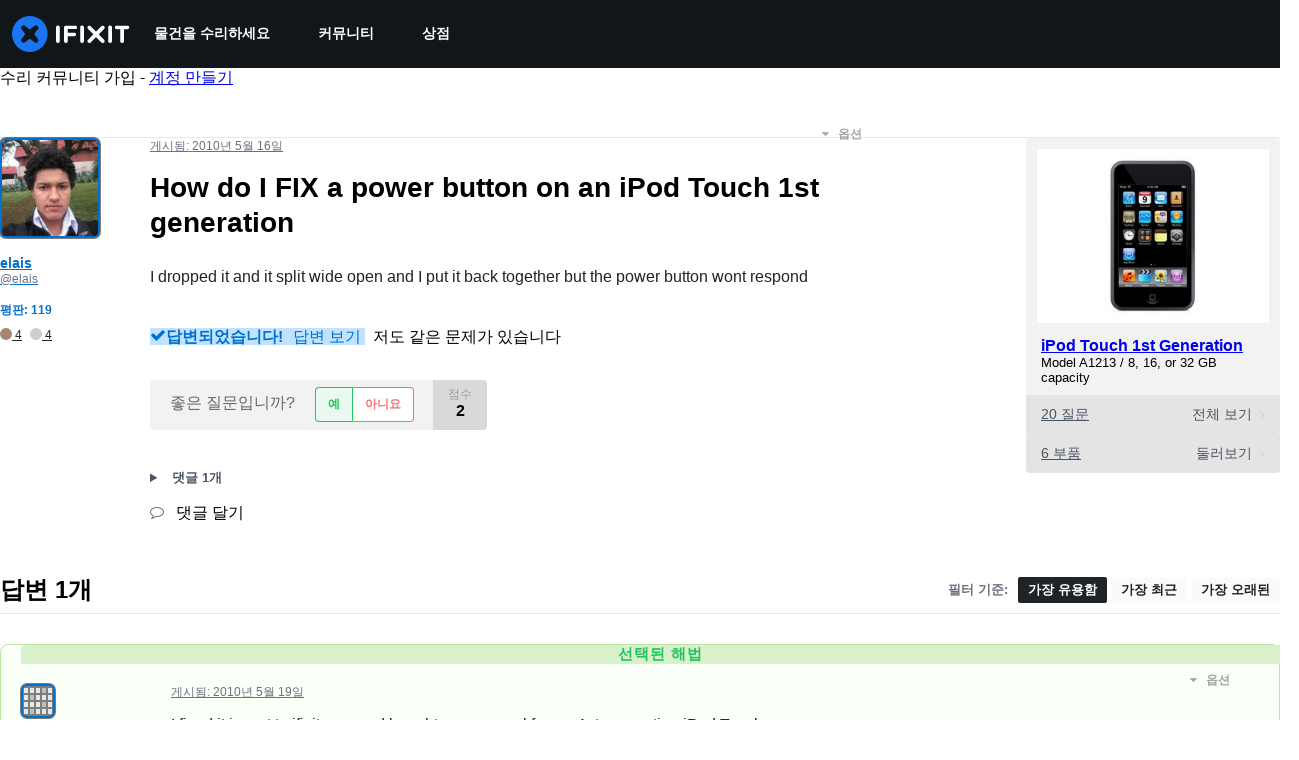

--- FILE ---
content_type: application/javascript
request_url: https://assets.cdn.ifixit.com/Assets/scripts/1093.67fd89607de15f034d74.js
body_size: 8885
content:
try{let t="undefined"!=typeof window?window:"undefined"!=typeof global?global:"undefined"!=typeof globalThis?globalThis:"undefined"!=typeof self?self:{},e=(new t.Error).stack;e&&(t._sentryDebugIds=t._sentryDebugIds||{},t._sentryDebugIds[e]="9afeb6f3-0135-45ab-a808-f6b229398ae4",t._sentryDebugIdIdentifier="sentry-dbid-9afeb6f3-0135-45ab-a808-f6b229398ae4")}catch(t){}{let t="undefined"!=typeof window?window:"undefined"!=typeof global?global:"undefined"!=typeof globalThis?globalThis:"undefined"!=typeof self?self:{};t._sentryModuleMetadata=t._sentryModuleMetadata||{},t._sentryModuleMetadata[(new t.Error).stack]=Object.assign({},t._sentryModuleMetadata[(new t.Error).stack],{"_sentryBundlerPluginAppKey:ifixitFirstParty":!0})}("undefined"!=typeof window?window:"undefined"!=typeof global?global:"undefined"!=typeof globalThis?globalThis:"undefined"!=typeof self?self:{}).SENTRY_RELEASE={id:"453e856eb1dd43c3cdd057ec830a40ed27f9b907"},(self.webpackChunkcarpenter_frontend=self.webpackChunkcarpenter_frontend||[]).push([[1093],{39378:function(t,e,n){"use strict";n.d(e,{I:function(){return h},m:function(){return u}});var i=n(47038),o=n(16266),s=n(17319),a=n(77645),r=n(48575),l=n(29235),d=n.n(l);function c(t,e){return null!=e&&"undefined"!=typeof Symbol&&e[Symbol.hasInstance]?!!e[Symbol.hasInstance](t):t instanceof e}var u=new Class({Implements:[Options,Events],options:{enableCrop:!0,enableMarkers:!0,min:{width:800,height:600},cropMin:{width:96,height:96},ratio:"FOUR_THREE"},medium:{width:592,height:444},initialize:function(t,e,n){this.setOptions(e),this.storage=new Hash,n?(this.setData(t,!0),this.setDataPromise(n)):this.setData(t)},_setLoading:function(t){t=!!t,this.isLoading!=t&&(this.isLoading=t,this.fireEvent("loadingChanged",[t]))},setData:function(t,e){c(t,h)||(t=new h(t)),this.data=t,e||this.fireEvent("dataChanged",[this])},setDataCheckFilterState:function(t,e){c(t,h)||(t=new h(t));var n=void 0!==this.data.filter_state,i=this.data.filter_state();n&&t.filter_state(i),this.data=t,e||this.fireEvent("dataChanged",[this])},setDataPromise:function(t){var e=this;this.dataPromise=t,t.isResolved()||e._setLoading(!0),t.getValue((function(t,n){n?alert(n):e.setData(t),delete e.dataPromise,e._setLoading(!1)}))},removeFilterState:function(){void 0!==this.data.filter_state()&&delete this.data.__properties.filter_state},whenReady:function(t,e){return this.dataPromise?(!this.dataPromise.isResolved()&&e&&e(),this.dataPromise.getValue(t,e)):(t&&t(),!0)},deleted:function(){this.fireEvent("deleted",[this]),this.removeEvents()},isReady:function(){var t=this.dataPromise;return!t||t.isResolved()},setContext:function(t){this.context=t},getContext:function(){return this.context},getElement:function(){return this.container},_getMenuOptions:function(){return{deleted:!0,copy:!0}},getLargestImageSize:function(t){for(var e=t?u.sizes.indexOf(t):u.sizes.length-1;e>=0;e--){var n=u.sizes[e],i=this.data;if(i[n]&&i[n]())return n}},collectMenuOptions:function(){var t=u.prototype._getMenuOptions.call(this);return Object.append(t,this._getMenuOptions()),this.context&&Object.append(t,this.context.getMenuItems(this)),t},store:function(t,e){this.storage.set(t,e)},retrieve:function(t,e){var n=this.storage.get(t);return!n&&e&&(n=e,this.storage.set(t,n)),n},createRepresentationFor:function(t,e){},getID:function(){},getType:function(){},getGlobalID:function(){},isValidChoice:function(){return!!this.isReady()&&(void 0===this.data.filter_state()||!0===this.data.filter_state()||"crop"===this.data.filter_state())},copyToMediaLibrary:function(){u.copyToMediaLibrary(this.getID(),this.getType())}});u.extend({copyToMediaLibrary:function(t,e,n,i){var s=new r.r(i||$(document.body));s.loading((0,o._js)("Copying to library...")),new Request.AjaxIO("copyToLibrary",{onSuccess:function(i){s.doneLoading.delay("GuideVideoObject"===e||"GuideEmbedObject"===e?1e3:0,s),n&&n(i,t)},onFailure:function(){s.doneLoading(),s.loading((0,o._js)("Internal Error: Failed copying to library.")),s.doneLoading.delay(3e3,s)},onError:function(t){s.doneLoading();var e=new a.t;$$("#guideSteps .statuses").adopt(e.element),e.error(t.error),e.addCloseButton()}}).send(t,e)},createMenuControl:function(t){if(t&&t.context&&t.context.options&&"all"===t.context.options.menuHide)return null;var e=new Element("div.menuControl"),n=new Element("i.fa.fa-cog"),i=new Element("div.edit-text");return i.setProperties({text:(0,o._js)("edit").toUpperCase()}),i.grab(n),e.grab(i),e.addEvent("click",(function(n){n.stop(),u.fireEvent("toggleMenu",[t,e])})),e.store("mediaItem",t),e},createFromData:function(t,e,n){return t=new h(t),new(0,this.types[t.type()])(t,e,n)},types:{},registerType:function(t,e){this.types[t]=e},sizes:["mini","thumbnail","standard","medium","large","huge","original"],isSizeAsBigAs:function(t,e){var n=this.sizes.indexOf(e),o=this.sizes.indexOf(t);if(-1===n||-1===o){var s=[e,t].join(",");throw new i.Uj("One of ["+s+"] is not a valid image size.")}return o>=n}}),Object.append(u,s.Aq.EventsFunctions);var h=d().define(["filename","title","type","provider","date","srcid","imageid","encoding","documentid","objectid","videoid","document_extension","document_type","document_group","guid","ratio","active","mini","thumbnail","standard","medium","original","view_url","edit_url","video_urls","width","height","markup","markup_string","scaled_width","scaled_height","filter_state","html"])},48575:function(t,e,n){"use strict";n.d(e,{a:function(){return a},r:function(){return l}});var i=n(16266),o=n(17319),s=n(29089);onDomReady((function(){(function(){a.initialize()}).delay(100)}));var a={config:{width:250,height:250},state:{closed:0,opening:1,open:2},locked:!1,isLoading:!1,animationDuration:250,stack:[],closeConfirms:new Hash,initialize:function(){var t=this;this.initialized||(this.cancel=this.cancel.bind(this),this.initialized=!0,this.current=null,this.currentState=this.state.closed,this.build(),this.overlay=new r(window,{onClick:this.cancel}),this.handleEscape=this.handleEscape.bind(this),document.querySelectorAll("a.modal").forEach((function(e){e.addEventListener("click",(function(n){t.handleClick.call(t,e,n)}))})))},isOpen:function(){return this.currentState!=this.state.closed},open:function(t){if(this.initialize(),this.currentState!=this.state.opening){if(this.currentState==this.state.closed)this.addEscapeHandler(),t.noOverlay||this.overlay.show();else{var e=this.contentBox.getFirst();e&&e.dispose(),this.current.content=e,this.stack.append([this.current])}this.currentState=this.state.opening,this.closeBtn.hide(),this.current={options:t},t.locked&&(this.locked=!0),t&&!t.keepHidden&&this.box.show(),(0,s.SS)(!0),this.loadContent()}},handleClick:function(t,e){e.stop();var n,i={};Array.convert(t.attributes).each((function(t){t.name.startsWith("data-modal-")&&(i[t.name.replace(/^data-modal-/,"")]=t.value)})),i.type||(i.type="element"),!i.href&&(n=t.get("href"))&&(i.href=n.replace(/.*(#.*$)$/,"$1")),this.open(i)},pop:function(t){if(!this.stack.length)return this.close(t);this.closeConfirm()&&(this._onClose(t),this.unloadContent(),this.current=this.stack.getLast(),this.stack.erase(this.current),this.current.content.inject(this.contentBox))},cancel:function(){this.pop(!0)},close:function(t){var e=this,n=e.box&&e.overlay;if(e.currentState!=e.state.open||e.locked)return!1;if(!e.closeConfirm())return!1;function i(){if(n&&e.animationDuration&&(e.box.removeClass("modalClosing"),e.overlay.overlay.removeClass("overlayClosing")),e.currentState=e.state.closed,!e.current.options)return!1;e._onClose(t),e.unloadContent(),e.stack.forEach((function(t){e.current=t,e.unloadContent()})),e.stack=[],e.removeEscapeHandler(),e.isLoading&&e.doneLoading(),e.hide(),e.overlay.hide()}return n&&e.animationDuration&&(e.box.addClass("modalClosing"),e.overlay.overlay.addClass("overlayClosing")),(0,s.SS)(!1),e.animationDuration?i.delay(e.animationDuration):i(),!0},_onClose:function(t){var e=this.current.options;e.onClose&&e.onClose(),delete e.onClose,e.onCancel&&t&&e.onCancel(),delete e.onCancel},forceClose:function(){this.locked=!1,this.close(!0)},closeConfirm:function(){return this.closeConfirms.every((function(t){return t.apply()}))},handleEscape:function(t){"esc"==t.key&&(t.stop(),this.cancel())},alert:function(t){this.open({type:"message",message:t})},loading:function(t,e){this.throbber.show(),this.isLoading=!0},doneLoading:function(){return this.isLoading=!1,this.throbber.hide(),this},openModalImg:function(t,e,n){var i=new Element("div",{styles:{overflow:"hidden",margin:"0 20px",maxWidth:800,maxHeight:600,width:e||"auto",height:n||"auto"}}),o=new Element("img",{src:t,styles:{maxWidth:"100%",maxHeight:584,verticalAlign:"middle"}});i.adopt(o),a.open({type:"element",element:i})},build:function(){var t=this.cancel;this.box=new Element("div.modalBox"),this.contentBox=new Element("div.modalContentBox"),this.closeBtn=new Element("i.fa.fa-times.modalCloseBtn").addEvent("click",t),this.box.inject(document.body).adopt(this.contentBox).hide(),this.throbber=new Element("div.throbber").inject(this.box).hide();var e=this,n=!1;this.box.addEvents({mousedown:function(t){n=t.target==e.contentBox||t.target==e.box},mouseup:function(e){n&&(t(),n=!1)}})},hide:function(){return this.box.removeClass("modalOpen"),this.box.hide()},show:function(){return this.box.addClass("modalOpen"),this.box.show()},focus:function(t){t.setAttribute("tabIndex",0),t.focus()},loadContent:function(){this.throbber.show();var t=this.current.options.type;this.handlers[t].load.call(this)},contentLoaded:function(t){var e=this.current.options;e.defaultWidth&&t.addClass("defaultWidth"),t.adopt(this.closeBtn),this.throbber.hide(),this.current.content=t,t.setStyle("display",""),t.addClass("modal-content"),this.contentBox.adopt(t),this.focus(t);var n=this.handlers[e.type];null!=n.loaded&&n.loaded.delay(0,this);var i=e.onLoad;i&&i.call(this,t),this.locked||this.closeBtn.show(),this.currentState=this.state.open,this.show()},unloadContent:function(){if(this.current){var t=this.handlers[this.current.options.type];null!=t.unload&&t.unload.call(this)}var e=this.contentBox.getFirst();e&&e.dispose(),this.current={}},lock:function(){return this.closeBtn.hide(),this.locked=!0,this},unlock:function(){return this.closeBtn.show(),this.locked=!1,this},addEscapeHandler:function(){window.addEvent("keydown",this.handleEscape)},removeEscapeHandler:function(){window.removeEvent("keydown",this.handleEscape)},handlers:{element:{load:function(){var t,e=this.current.options;if(e.element)t=e.element;else{var n=Array.pick([e.selector,e.href]);t=$(n.replace(/[^A-z-]/,""))}t.inject(document.body).hide(),this.contentLoaded(t)},loaded:function(){this.fireEvent("onElementDisplay",[this,this.current.content])},unload:function(){this.current.content.hide().inject(document.body),this.fireEvent("onElementUnload",[this,this.current.content])}},message:{load:function(){var t=this.current.options;if(!t.message)throw"You must provide a 'message' option, which contains a string message.";var e=new Element("div").addClass("modalMessage");new Element("p",{html:t.message}).addClass("modalMessageText").inject(e);var n=new Element("p");n.addClass("modalMessageButtons");var o=t.buttons;o||((o={})[(0,i._js)("Okay")]=function(){});var s=function(t){this.close(),t.apply()};Hash.getLength(o)>2&&n.addClass("full-width"),Hash.each(o,(function(t,e){new Element("button",{id:("button"+e).replace(/[^A-Za-z]/g,""),text:e,class:"button "+("Okay"===e?" okay-button":"")+(e===(0,i._js)("Cancel")?"button-link":"button-action button-action-solid"),events:{click:s.bind(this,t)}}).inject(n)}),this),n.inject(e),this.contentLoaded(e)},loaded:function(){$E(".modalMessageButtons").getLast("button").focus()}},form:{load:function(){var t=this.current.options,e=t.form,n=t.onSubmit||function(){},i=typeOf(e);"element"==i?e.removeEvents("submit"):"object"==i&&(e=o.yH.create(t.form)),e.addEvent("submit",(function(t){t.stop();var i=o.yH.getValues(e);a.close(),n(i)})),this.current.form=e,this.contentLoaded(new Element("div").adopt(e))},loaded:function(){var t=this.current.options.onLoaded;o.yH.focusFirst(this.current.form),t&&t()},unload:function(){}},module:{load:function(){var t=this.current.options,e=t.serverModuleName||t.name;this.current.module=t.name,this.current.serverOptions=t.serverOptions||{},this.current.clientOptions=t.clientOptions||{};var n=new Element("div.wrapper");t.boxClass&&n.addClass(t.boxClass),new Request.AjaxIO("loadModalAjaxModule",{onSuccess:function(t){if(this.currentState==this.state.opening){n.set("html",t.html),n.hide().inject(document.body);var e=0,i=function(){e&&(clearInterval(e),this.fireEvent("on"+this.current.module+"Load",[n,this.current.clientOptions,t.data]),this.contentLoaded(n))};e=i.delay(5e3,this),new o.OD(t.css,t.js,{onComplete:i.bind(this)})}}.bind(this)}).send(e,this.current.serverOptions)},loaded:function(){this.fireEvent("on"+this.current.module+"Display",[this.current.clientOptions,this.current.serverOptions])},unload:function(){this.fireEvent("on"+this.current.module+"Unload",[this.current.clientOptions,this.current.serverOptions])}}}};Object.append(a,new Options),Object.append(a,o.Aq.EventsFunctions);var r=new Class({Implements:[Options,Events],options:{scrollToTop:!1,scrollBuffer:200,onClick:function(){},onHide:function(){},onShow:function(){}},initialize:function(t,e){this.element=t,this.setOptions(e),this.overlay=new Element("div.modal-overlay"),this.overlay.addEvent("click",this.fireEvent.bind(this,"click"))},show:function(){return this.fireEvent("onShow"),this.overlay.inject(document.body),document.body.addClass("modal-displayed"),this.originalScrollPosition=window.getScroll(),this.options.scrollToTop&&window.scrollTo(0,0),this},hide:function(){return this.fireEvent("onHide"),this.overlay.unpin().dispose(),document.body.removeClass("modal-displayed"),this.options.scrollToTop&&window.scrollTo(0,this.originalScrollPosition.y),this}}),l=new Class({Implements:Options,options:{contentTop:null,zIndex:10001},initialize:function(t,e){this.element=t,this.setOptions(e),this.overlay=new r(t,{styles:{backgroundColor:"#fff",zIndex:this.options.zIndex,opacity:this.options.opacity||.7},scrollToTop:!1}),this.contentDiv=new Element("div.loading",{styles:{zIndex:this.options.zIndex+1}}),this.message=new Element("p.message"),this.subMessage=new Element("p.subMessage")},loading:function(t,e){this.overlay.show(),this.display(t,e)},update:function(t,e){this.message.dispose(),this.subMessage.dispose(),this.display(t,e)},doneLoading:function(){this.contentDiv.dispose(),this.message.dispose(),this.subMessage.dispose(),this.overlay.hide()},display:function(t,e){var n,i,o=this.element.getCoordinates();t&&this.message.set("html",t).inject(this.contentDiv,"top"),e&&this.subMessage.set("html",e).inject(this.message,"after"),this.contentDiv.setStyles({top:0,left:0,width:o.width,opacity:0}).inject(document.body),n=this.contentDiv.getHeight(),i=null===this.options.contentTop?o.top+(o.height-n)/2:o.top+this.options.contentTop,this.contentDiv.unpin().setStyles({top:Math.floor(i),left:o.left}),this.contentDiv.setStyle("opacity",1)}})},77645:function(t,e,n){"use strict";function i(t,e){for(var n=0;n<e.length;n++){var i=e[n];i.enumerable=i.enumerable||!1,i.configurable=!0,"value"in i&&(i.writable=!0),Object.defineProperty(t,i.key,i)}}n.d(e,{t:function(){return o}});var o=function(){function t(e){!function(t,e){if(!(t instanceof e))throw new TypeError("Cannot call a class as a function")}(this,t),this.element=e||document.createElement("div"),e||(this.element.className="status inPage",this.hide()),this.status=this.element.querySelector("p")||document.createElement("p"),this.element.contains(this.status)||this.element.append(this.status)}var e,n;return e=t,(n=[{key:"info",value:function(t){this.update(t,"statusInfo")}},{key:"notice",value:function(t){this.update(t,"statusNotice")}},{key:"good",value:function(t){this.update(t,"statusSuccess")}},{key:"error",value:function(t){this.update(t,"statusError")}},{key:"update",value:function(t,e){this.status.textContent=t,this.element.className=e+" inPage status",this.element.style.display="block"}},{key:"hide",value:function(){this.element.style.display="none"}},{key:"addCloseButton",value:function(){var t=this,e=document.createElement("i");e.className="fa fa-times right js-status-cancel",e.addEventListener("click",(function(){return t.close()})),this.status.append(e)}},{key:"close",value:function(){this.element.remove()}}])&&i(e.prototype,n),t}()},31486:function(t,e,n){"use strict";n.d(e,{Dc:function(){return u},TC:function(){return h},hh:function(){return f},j5:function(){return p}});var i=n(16266),o=n(8892),s=(n(22496),n(90585)),a=n(62628),r=n(17319),l=n(48575),d=n(49730);function c(t,e,n){return e in t?Object.defineProperty(t,e,{value:n,enumerable:!0,configurable:!0,writable:!0}):t[e]=n,t}var u=new Class({Implements:[Options],options:{toolbarItems:["heading","bold","italic","underline","ul","ol","link"],className:"wikiTextEditorToolbar",helpLink:null,helpText:null,listHelper:!0,defaultOpenInNewTab:!1},textarea:null,toolbar:null,bindings:{},selection:null,initialize:function(t,e,n){if(this.setOptions(n),this.textarea=$(t),e)this.toolbar=$(e);else{var i=this.textarea.getPrevious(),o=this.options.className.split(" ");i&&i.hasClass(o[0])?this.toolbar=i:(this.toolbar=new Element("ul",{class:this.options.className}),this.toolbar.inject(this.textarea,"before"))}this.buildToolbar(),this.installKeyListener(),this.installClipboardListener(),this.options.listHelper&&this.installListHelper()},buildToolbar:function(){var t=this;this.options.helpLink&&this.toolbar.adopt(new Element("li",{class:"toolbarHelp"}).adopt(new Element("a",{href:this.options.helpLink,class:"muted",alt:this.options.helpText||(0,i._js)("Help"),title:this.options.helpText||(0,i._js)("Help"),target:"_BLANK"}).adopt(new Element("i",{class:"fa fa-question-circle"})))),this.options.toolbarItems.forEach((function(e){var n=(e=t.toolbarItems[e])[0].capitalize();t["add"+n+"Item"].apply(t,Array.convert(e.slice(1)))}))},toolbarItems:{heading:["heading",2,(0,i._js)("Make heading")],bold:["wrapper","Bold","***",(0,i._js)("bold text"),(0,i._js)("Make text bold"),"C-b"],italic:["wrapper","Italic","''",(0,i._js)("italic text"),(0,i._js)("Make text italic"),"C-i"],underline:["wrapper","Underline","++",(0,i._js)("Underlined text"),(0,i._js)("Make text underlined"),"C-u"],ul:["list","List","*",(0,i._js)("Make list"),"C-2"],ol:["list","Numbered list","#",(0,i._js)("Make numbered list"),"C-3"],link:["link","C-l"],media:["media"],image:["image"],video:["video"]},addHeadingItem:function(t,e){for(var n=this.makeItemId("Heading"+t),o=(0,i._js)("Heading")+" "+t,s="",a=0;a<t;a++)s+="=";this.addFunction(o,(function(){this.wrapSelection({before:s+" ",defaultMiddle:(0,i._js)("Heading text"),after:" "+s})}),{class:n,icon:"header",tooltip:e})},addWrapperItem:function(t,e,n,i,o){var s=this.makeItemId(t);this.addFunction(t,(function(){if(this.wrapSelection({before:e,defaultMiddle:n,after:e}),o)return!1}),{class:s,icon:t.toLowerCase(),tooltip:i},o)},addListItem:function(t,e,n,o){var s=this.makeItemId(t),a=(0,i._js)("Hit <enter> to insert another list item, and <enter> twice in a row to end the list. To get subitems, repeat the bullet character once for each level of indent you want (e.g. %1%1)","<bullet>"),r="<bullet> "+a;this.addFunction(t,(function(){if(this.replaceMultilineSelection({eachLine:function(t){return e+" "+t},defaultText:{text:r.replace(/<bullet>/g,e),select:a.replace(/<bullet>/g,e)}}),o)return!1}),{class:s,icon:"*"===e?"list-ul":"list-ol",tooltip:n},o)},addLinkItem:function(){this.addFunction((0,i._js)("Link"),(function(){var t=p(this.textarea),e="",n="",o=this.options.defaultOpenInNewTab?"checked":"";""!==t&&(t.test(/^https?:\/\//)?e=t:t.test(/^([^\s./]+\.)+[^\s./]{2,7}/)?e="http://"+t:n=t),l.a.open({type:"form",defaultWidth:!0,form:r.yH.create({id:"wikiTextEditorLinkForm",class:"wikiTextEditorModal",fields:{url:{label:(0,i._js)("Link URL"),type:"text",value:e,properties:{id:"wikiTextEditorURLEntry"}},linkText:{label:(0,i._js)("Link Text (optional)"),type:"text",value:n,properties:{id:"wikiTextEditorLinkTextEntry"}},openInNewTab:{label:(0,i._js)("Open in a new tab"),type:"switch",value:this.options.defaultOpenInNewTab,properties:{id:"wikiTextEditorOpenInNewTabEntry",checked:o}}},submit:(0,i._js)("Insert link")}),onSubmit:function(t){var e=t.linkText?"|"+t.linkText.replace(/\|/g,""):"",n=t.openInNewTab?"|new_window=true":"",i=t.url;/https?:\/\//.test(i)||(i="http://"+i),i=(i=this.encodeWikiSyntax(i)).replace(/%7Cnew_window=true\s*/,"|new_window=true"),this.setStoredSelection(),h(this.textarea,"[link|"+i+n+e+"]")}.bind(this),onLoaded:function(){e&&$("wikiTextEditorLinkTextEntry").focus()}});var s=new Element("button",{type:"button",class:"button cancel-link",text:(0,i._js)("Cancel")}).addEvent("click",l.a.cancel);$$(".wikiTextEditorModal .formBody").adopt(s)}),{class:this.makeItemId("Link"),icon:"link",tooltip:(0,i._js)("Insert a link")})},addVideoItem:function(){this.addFunction((0,i._js)("Video"),(function(){var t=p(this.textarea),e="[video|";if(""===t){l.a.open({type:"form",defaultWidth:!0,form:r.yH.create({id:"wikiTextEditorVideoForm",class:"wikiTextEditorModal",fields:{videoUrl:{label:(0,i._js)("YouTube or Vimeo Video URL"),type:"text",properties:{id:"wikiTextEditorVideoURLEntry"}},videoCaption:{label:(0,i._js)("Video Caption (optional)"),type:"text",properties:{id:"wikiTextEditorVideoTextEntry"}}},submit:(0,i._js)("Insert video")}),onSubmit:function(t){var e=t.videoCaption?"]"+t.videoCaption+"[/video]":"";this.setStoredSelection(),/https?:\/\//.test(t.videoUrl)||(t.videoUrl="http://"+t.videoUrl),h(this.textarea,"[video|"+t.videoUrl+e+"]")}.bind(this)});var n=new Element("button",{type:"button",class:"button cancel-link",text:(0,i._js)("Cancel")}).addEvent("click",l.a.cancel);$$(".wikiTextEditorModal .formBody").adopt(n)}else t.test(/^https?:\/\//)||t.test(/^([^\s./]+\.)+[^\s./]{2,7}/)?this.replaceSelectionWithTemplate({before:e,select:t+"]"+(0,i._js)("Video caption"),after:"[/video]"}):this.replaceSelectionWithTemplate({before:e,select:"{"+(0,i._js)("Insert Video URL Here")+"}",after:"]"})}),{class:this.makeItemId("Video"),icon:"video-camera",tooltip:(0,i._js)("Insert a Youtube or Vimeo video")})},addImageItem:function(){this.addFunction((0,i._js)("Image"),(function(){}),{class:this.makeItemId("Image"),icon:"image",tooltip:(0,i._js)("Insert an image")})},addMediaItem:function(){var t=this;this.mediaTarget=new a.t({customAttach:function(e,n){e&&(t.textarea.focus(),h(t.textarea,e.toWikiText())),n(null,!0)},accepts:"wiki_media"}),this.addFunction((0,i._js)("Media"),(function(){s.g.browse(t.mediaTarget)}),{class:this.makeItemId("Media"),icon:"image",tooltip:(0,i._js)("Insert an image or video")})},addFunction:function(t,e,n,i){var s=new Element("li"),a=t.replace(/[^\w -]/g,"").replace(/\s+/,"-"),r=new Element("a",{events:{mousedown:function(){this.selection={start:this.textarea.selectionStart,end:this.textarea.selectionEnd}}.bind(this),click:function(n){n.stop(),this.setStoredSelection(),e.apply(this,Array.convert(null)),(0,d.Ay)({eventCategory:"Wiki Text Editor",eventAction:"Wiki Text Editor - Toolbar Item Clicked - ".concat(t)})}.bind(this)},href:"#"+a.toLowerCase(),tabindex:1e3});r.adopt(new Element("span",{text:t})),r.adopt(new Element("i",{class:"fa fa-"+n.icon})),r.setProperties(n||{}),r.inject(s,"bottom"),s.inject(this.toolbar),(0,o.Ay)(r,{content:n.tooltip,theme:"globalTippyStyles"}),i&&this.addBinding(i,e)},makeItemId:function(t){return"wikiTextEditor"+(t=t.replace(/\s+/g,"-").camelCase().capitalize())+"Item"},setStoredSelection:function(){this.selection&&(this.textarea.focus(),this.textarea.setSelectionRange(this.selection.start,this.selection.end))},wrapSelection:function(t){var e=p(this.textarea);if(""===e)f(this.textarea,t);else{var n=t.before+e+t.after;h(this.textarea,n)}},replaceMultilineSelection:function(t){var e=this,n=p(this.textarea);if(""===n){var i=this.textarea.selectionStart,o=t.defaultText.text;if(h(this.textarea,o),t.defaultText.select){var s=t.defaultText.select,a=o.indexOf(s);-1!=a&&(i+=a,this.textarea.focus(),this.textarea.setSelectionRange(i,i+s.length))}}else{var r=t.eachLine,l=n.split("\n"),d=[];l.forEach((function(t){""!==t&&d.push(r.apply(e,Array.convert(t)))})),h(this.textarea,d.join("\n"))}},replaceSelectionWithTemplate:function(t){t=Object.merge({before:"",select:"",after:""},t),h(this.textarea,t.before),f(this.textarea,{before:"",defaultMiddle:t.select,after:t.after})},installListHelper:function(){var t=Hash.getValues(this.toolbarItems).map((function(t){return"list"==t[0]?t[2]:null})).clean().join(""),e=new RegExp("^(["+t+"]+)(.*)$"),n=new RegExp("^[\\s"+t+"]*$");this.addBinding("enter",(function(){var t=this.textarea.selectionStart,i=this.textarea.selectionEnd,o=this.textarea.value.slice(0,Math.max(0,t)).split("\n"),s=o.pop().match(e);if(s){if(/^\s*$/.test(s[2])){var a=o.join("\n")+"\n\n";a.test(n)&&(a=""),this.textarea.setSelectionRange(0,i),h(this.textarea,a),this.textarea.setSelectionRange(a.length+1,a.length+1)}else{var r="\n"+s[1]+" ";h(this.textarea,r),this.textarea.setSelectionRange(t+r.length,t+r.length)}return!1}}))},installKeyListener:function(){var t=this;this.textarea.addEvent("keypress",(function(e){var n=[];["shift","control","alt","meta"].forEach((function(t){e[t]&&n.push(t.capitalize().slice(0,1))})),n.push(e.key);var i=n.join("-"),o=!0;t.bindings[i]&&(t.bindings[i].each((function(t){!1===t.apply(this,Array.convert(e))&&(o=!1)}),t),o||e.stop())}))},installClipboardListener:function(){var t=this;this.textarea.addEventListener("paste",(function(e){var n;if(window.clipboardData&&window.clipboardData.getData?(n=window.clipboardData.getData("Text"),e=window.event):e.clipboardData&&e.clipboardData.getData&&(n=e.clipboardData.getData("text/plain")),n&&n.test(/^https?:\/\/\S+$/)){e.preventDefault?e.preventDefault():e.returnValue=!1;var i=t.encodeWikiSyntax(n);h(t.textarea,i)}}))},addBinding:function(t,e){this.bindings[t]?this.bindings[t].push(e):this.bindings[t]=[e]},encodeWikiSyntax:function(t){return t.replace(/[[\]|]/g,(function(t){return encodeURIComponent(t[0])}))}});function h(t,e){var n=t.selectionStart,i=t.selectionEnd,o=t.value;t.value=o.slice(0,Math.max(0,n))+e+o.substring(i,o.length),t.setSelectionRange(n+e.length,n+e.length)}function f(t,e){e=function(t){for(var e=1;e<arguments.length;e++){var n=null!=arguments[e]?arguments[e]:{},i=Object.keys(n);"function"==typeof Object.getOwnPropertySymbols&&(i=i.concat(Object.getOwnPropertySymbols(n).filter((function(t){return Object.getOwnPropertyDescriptor(n,t).enumerable})))),i.forEach((function(e){c(t,e,n[e])}))}return t}({before:"",defaultMiddle:"",after:""},e);var n=p(t)||e.defaultMiddle,i={start:t.selectionStart,end:t.selectionEnd},o=t.value;if(i.start==i.end)t.value=o.slice(0,Math.max(0,i.start))+e.before+n+e.after+o.substring(i.end,o.length),t.setSelectionRange(i.start+e.before.length,i.end+e.before.length+n.length);else{var s=o.substring(i.start,i.end);t.value=o.slice(0,Math.max(0,i.start))+e.before+s+e.after+o.substring(i.end,o.length);var a=i.start+e.before.length;t.setSelectionRange(a,a+s.length)}return this}function p(t){var e=t.selectionStart,n=t.selectionEnd;return t.value.substring(e,n)}},29235:function(t,e,n){var i;(function(t){var e="__properties";function n(){return this[e]}t.define=function(t){function i(t){this[e]=t||{}}for(var o=0;o<t.length;o++)s(t[o]);return i.prototype._toObject=n,i;function s(t){i.prototype[t]=function(n){return arguments.length>0?(this[e][t]=n,this):this[e][t]}}}})("object"==((i=t=n.nmd(t))&&"undefined"!=typeof Symbol&&i.constructor===Symbol?"symbol":typeof i)?t.exports:("undefined"==typeof window?this:window).StrictObject={})}}]);
//# sourceMappingURL=1093.67fd89607de15f034d74.js.map

--- FILE ---
content_type: text/json
request_url: https://conf.config-security.com/model
body_size: 84
content:
{"title":"recommendation AI model (keras)","structure":"release_id=0x3f:5c:52:7a:67:21:61:38:35:54:4a:77:6a:47:7f:31:7b:30:6d:46:77:54:70:73:37:38:7b:70:78;keras;4uou8s64orv4tylhjfjjzer7ruvv19iheejhkr489fljqtyfru3v9dgpwl0cypxktz12tyuv","weights":"../weights/3f5c527a.h5","biases":"../biases/3f5c527a.h5"}

--- FILE ---
content_type: application/javascript
request_url: https://assets.cdn.ifixit.com/Assets/scripts/answers-navbar.js.bae193d11a6af3231bf8.js
body_size: 17030
content:
try{let e="undefined"!=typeof window?window:"undefined"!=typeof global?global:"undefined"!=typeof globalThis?globalThis:"undefined"!=typeof self?self:{},t=(new e.Error).stack;t&&(e._sentryDebugIds=e._sentryDebugIds||{},e._sentryDebugIds[t]="119c080c-92c6-47d5-a22d-3ac7ed381723",e._sentryDebugIdIdentifier="sentry-dbid-119c080c-92c6-47d5-a22d-3ac7ed381723")}catch(e){}{let e="undefined"!=typeof window?window:"undefined"!=typeof global?global:"undefined"!=typeof globalThis?globalThis:"undefined"!=typeof self?self:{};e._sentryModuleMetadata=e._sentryModuleMetadata||{},e._sentryModuleMetadata[(new e.Error).stack]=Object.assign({},e._sentryModuleMetadata[(new e.Error).stack],{"_sentryBundlerPluginAppKey:ifixitFirstParty":!0})}("undefined"!=typeof window?window:"undefined"!=typeof global?global:"undefined"!=typeof globalThis?globalThis:"undefined"!=typeof self?self:{}).SENTRY_RELEASE={id:"453e856eb1dd43c3cdd057ec830a40ed27f9b907"},(self.webpackChunkcarpenter_frontend=self.webpackChunkcarpenter_frontend||[]).push([[5030],{42553:function(e,t,r){"use strict";r.d(t,{Eq:function(){return c}});var n=new WeakMap,o=new WeakMap,a={},i=0,s=function(e){return e&&(e.host||s(e.parentNode))},c=function(e,t,r){void 0===r&&(r="data-aria-hidden");var c=Array.from(Array.isArray(e)?e:[e]),u=t||function(e){return"undefined"==typeof document?null:(Array.isArray(e)?e[0]:e).ownerDocument.body}(e);return u?(c.push.apply(c,Array.from(u.querySelectorAll("[aria-live]"))),function(e,t,r,c){var u=function(e,t){return t.map((function(t){if(e.contains(t))return t;var r=s(t);return r&&e.contains(r)?r:(console.error("aria-hidden",t,"in not contained inside",e,". Doing nothing"),null)})).filter((function(e){return Boolean(e)}))}(t,Array.isArray(e)?e:[e]);a[r]||(a[r]=new WeakMap);var l=a[r],d=[],f=new Set,p=new Set(u),h=function(e){e&&!f.has(e)&&(f.add(e),h(e.parentNode))};u.forEach(h);var b=function(e){e&&!p.has(e)&&Array.prototype.forEach.call(e.children,(function(e){if(f.has(e))b(e);else try{var t=e.getAttribute(c),a=null!==t&&"false"!==t,i=(n.get(e)||0)+1,s=(l.get(e)||0)+1;n.set(e,i),l.set(e,s),d.push(e),1===i&&a&&o.set(e,!0),1===s&&e.setAttribute(r,"true"),a||e.setAttribute(c,"true")}catch(t){console.error("aria-hidden: cannot operate on ",e,t)}}))};return b(t),f.clear(),i++,function(){d.forEach((function(e){var t=n.get(e)-1,a=l.get(e)-1;n.set(e,t),l.set(e,a),t||(o.has(e)||e.removeAttribute(c),o.delete(e)),a||e.removeAttribute(r)})),--i||(n=new WeakMap,n=new WeakMap,o=new WeakMap,a={})}}(c,u,r,"aria-hidden")):function(){return null}}},84293:function(e,t,r){var n=r(67089)(r(59128),"DataView");e.exports=n},89492:function(e,t,r){var n=r(28175),o=r(36907),a=r(94730),i=r(19534),s=r(4438);function c(e){var t=-1,r=null==e?0:e.length;for(this.clear();++t<r;){var n=e[t];this.set(n[0],n[1])}}c.prototype.clear=n,c.prototype.delete=o,c.prototype.get=a,c.prototype.has=i,c.prototype.set=s,e.exports=c},42200:function(e,t,r){var n=r(50939),o=r(96351),a=r(94446),i=r(58810),s=r(38242);function c(e){var t=-1,r=null==e?0:e.length;for(this.clear();++t<r;){var n=e[t];this.set(n[0],n[1])}}c.prototype.clear=n,c.prototype.delete=o,c.prototype.get=a,c.prototype.has=i,c.prototype.set=s,e.exports=c},68996:function(e,t,r){var n=r(67089)(r(59128),"Map");e.exports=n},17888:function(e,t,r){var n=r(547),o=r(49111),a=r(23622),i=r(27042),s=r(43930);function c(e){var t=-1,r=null==e?0:e.length;for(this.clear();++t<r;){var n=e[t];this.set(n[0],n[1])}}c.prototype.clear=n,c.prototype.delete=o,c.prototype.get=a,c.prototype.has=i,c.prototype.set=s,e.exports=c},24955:function(e,t,r){var n=r(67089)(r(59128),"Promise");e.exports=n},73302:function(e,t,r){var n=r(67089)(r(59128),"Set");e.exports=n},10310:function(e,t,r){var n=r(17888),o=r(38259),a=r(27424);function i(e){var t=-1,r=null==e?0:e.length;for(this.__data__=new n;++t<r;)this.add(e[t])}i.prototype.add=i.prototype.push=o,i.prototype.has=a,e.exports=i},21042:function(e,t,r){var n=r(42200),o=r(4798),a=r(2937),i=r(84640),s=r(56676),c=r(67172);function u(e){var t=this.__data__=new n(e);this.size=t.size}u.prototype.clear=o,u.prototype.delete=a,u.prototype.get=i,u.prototype.has=s,u.prototype.set=c,e.exports=u},3361:function(e,t,r){var n=r(59128).Uint8Array;e.exports=n},99160:function(e,t,r){var n=r(67089)(r(59128),"WeakMap");e.exports=n},43945:function(e){e.exports=function(e,t){for(var r=-1,n=null==e?0:e.length,o=0,a=[];++r<n;){var i=e[r];t(i,r,e)&&(a[o++]=i)}return a}},81540:function(e,t,r){var n=r(86591),o=r(60201),a=r(47892),i=r(12591),s=r(96250),c=r(49844),u=Object.prototype.hasOwnProperty;e.exports=function(e,t){var r=a(e),l=!r&&o(e),d=!r&&!l&&i(e),f=!r&&!l&&!d&&c(e),p=r||l||d||f,h=p?n(e.length,String):[],b=h.length;for(var v in e)!t&&!u.call(e,v)||p&&("length"==v||d&&("offset"==v||"parent"==v)||f&&("buffer"==v||"byteLength"==v||"byteOffset"==v)||s(v,b))||h.push(v);return h}},75919:function(e){e.exports=function(e,t){for(var r=-1,n=t.length,o=e.length;++r<n;)e[o+r]=t[r];return e}},88987:function(e){e.exports=function(e,t){for(var r=-1,n=null==e?0:e.length;++r<n;)if(t(e[r],r,e))return!0;return!1}},53196:function(e,t,r){var n=r(14251);e.exports=function(e,t){for(var r=e.length;r--;)if(n(e[r][0],t))return r;return-1}},51670:function(e,t,r){var n=r(75919),o=r(47892);e.exports=function(e,t,r){var a=t(e);return o(e)?a:n(a,r(e))}},25065:function(e,t,r){var n=r(8321),o=r(58265);e.exports=function(e){return o(e)&&"[object Arguments]"==n(e)}},97949:function(e,t,r){var n=r(85791),o=r(58265);e.exports=function e(t,r,a,i,s){return t===r||(null==t||null==r||!o(t)&&!o(r)?t!=t&&r!=r:n(t,r,a,i,e,s))}},85791:function(e,t,r){var n=r(21042),o=r(17924),a=r(41459),i=r(25192),s=r(26940),c=r(47892),u=r(12591),l=r(49844),d="[object Arguments]",f="[object Array]",p="[object Object]",h=Object.prototype.hasOwnProperty;e.exports=function(e,t,r,b,v,y){var m=c(e),g=c(t),x=m?f:s(e),w=g?f:s(t),_=(x=x==d?p:x)==p,j=(w=w==d?p:w)==p,k=x==w;if(k&&u(e)){if(!u(t))return!1;m=!0,_=!1}if(k&&!_)return y||(y=new n),m||l(e)?o(e,t,r,b,v,y):a(e,t,x,r,b,v,y);if(!(1&r)){var O=_&&h.call(e,"__wrapped__"),S=j&&h.call(t,"__wrapped__");if(O||S){var C=O?e.value():e,R=S?t.value():t;return y||(y=new n),v(C,R,r,b,y)}}return!!k&&(y||(y=new n),i(e,t,r,b,v,y))}},51530:function(e,t,r){var n=r(52829),o=r(38193),a=r(89550),i=r(23540),s=/^\[object .+?Constructor\]$/,c=Function.prototype,u=Object.prototype,l=c.toString,d=u.hasOwnProperty,f=RegExp("^"+l.call(d).replace(/[\\^$.*+?()[\]{}|]/g,"\\$&").replace(/hasOwnProperty|(function).*?(?=\\\()| for .+?(?=\\\])/g,"$1.*?")+"$");e.exports=function(e){return!(!a(e)||o(e))&&(n(e)?f:s).test(i(e))}},94388:function(e,t,r){var n=r(8321),o=r(68189),a=r(58265),i={};i["[object Float32Array]"]=i["[object Float64Array]"]=i["[object Int8Array]"]=i["[object Int16Array]"]=i["[object Int32Array]"]=i["[object Uint8Array]"]=i["[object Uint8ClampedArray]"]=i["[object Uint16Array]"]=i["[object Uint32Array]"]=!0,i["[object Arguments]"]=i["[object Array]"]=i["[object ArrayBuffer]"]=i["[object Boolean]"]=i["[object DataView]"]=i["[object Date]"]=i["[object Error]"]=i["[object Function]"]=i["[object Map]"]=i["[object Number]"]=i["[object Object]"]=i["[object RegExp]"]=i["[object Set]"]=i["[object String]"]=i["[object WeakMap]"]=!1,e.exports=function(e){return a(e)&&o(e.length)&&!!i[n(e)]}},38385:function(e,t,r){var n=r(5788),o=r(82087),a=Object.prototype.hasOwnProperty;e.exports=function(e){if(!n(e))return o(e);var t=[];for(var r in Object(e))a.call(e,r)&&"constructor"!=r&&t.push(r);return t}},86591:function(e){e.exports=function(e,t){for(var r=-1,n=Array(e);++r<e;)n[r]=t(r);return n}},98662:function(e){e.exports=function(e){return function(t){return e(t)}}},7602:function(e){e.exports=function(e,t){return e.has(t)}},27088:function(e,t,r){var n=r(59128)["__core-js_shared__"];e.exports=n},17924:function(e,t,r){var n=r(10310),o=r(88987),a=r(7602);e.exports=function(e,t,r,i,s,c){var u=1&r,l=e.length,d=t.length;if(l!=d&&!(u&&d>l))return!1;var f=c.get(e),p=c.get(t);if(f&&p)return f==t&&p==e;var h=-1,b=!0,v=2&r?new n:void 0;for(c.set(e,t),c.set(t,e);++h<l;){var y=e[h],m=t[h];if(i)var g=u?i(m,y,h,t,e,c):i(y,m,h,e,t,c);if(void 0!==g){if(g)continue;b=!1;break}if(v){if(!o(t,(function(e,t){if(!a(v,t)&&(y===e||s(y,e,r,i,c)))return v.push(t)}))){b=!1;break}}else if(y!==m&&!s(y,m,r,i,c)){b=!1;break}}return c.delete(e),c.delete(t),b}},41459:function(e,t,r){var n=r(89252),o=r(3361),a=r(14251),i=r(17924),s=r(40384),c=r(57978),u=n?n.prototype:void 0,l=u?u.valueOf:void 0;e.exports=function(e,t,r,n,u,d,f){switch(r){case"[object DataView]":if(e.byteLength!=t.byteLength||e.byteOffset!=t.byteOffset)return!1;e=e.buffer,t=t.buffer;case"[object ArrayBuffer]":return!(e.byteLength!=t.byteLength||!d(new o(e),new o(t)));case"[object Boolean]":case"[object Date]":case"[object Number]":return a(+e,+t);case"[object Error]":return e.name==t.name&&e.message==t.message;case"[object RegExp]":case"[object String]":return e==t+"";case"[object Map]":var p=s;case"[object Set]":var h=1&n;if(p||(p=c),e.size!=t.size&&!h)return!1;var b=f.get(e);if(b)return b==t;n|=2,f.set(e,t);var v=i(p(e),p(t),n,u,d,f);return f.delete(e),v;case"[object Symbol]":if(l)return l.call(e)==l.call(t)}return!1}},25192:function(e,t,r){function n(e,t){return null!=t&&"undefined"!=typeof Symbol&&t[Symbol.hasInstance]?!!t[Symbol.hasInstance](e):e instanceof t}var o=r(11283),a=Object.prototype.hasOwnProperty;e.exports=function(e,t,r,i,s,c){var u=1&r,l=o(e),d=l.length;if(d!=o(t).length&&!u)return!1;for(var f=d;f--;){var p=l[f];if(!(u?p in t:a.call(t,p)))return!1}var h=c.get(e),b=c.get(t);if(h&&b)return h==t&&b==e;var v=!0;c.set(e,t),c.set(t,e);for(var y=u;++f<d;){var m=e[p=l[f]],g=t[p];if(i)var x=u?i(g,m,p,t,e,c):i(m,g,p,e,t,c);if(!(void 0===x?m===g||s(m,g,r,i,c):x)){v=!1;break}y||(y="constructor"==p)}if(v&&!y){var w=e.constructor,_=t.constructor;w==_||!("constructor"in e)||!("constructor"in t)||"function"==typeof w&&n(w,w)&&"function"==typeof _&&n(_,_)||(v=!1)}return c.delete(e),c.delete(t),v}},11283:function(e,t,r){var n=r(51670),o=r(83909),a=r(23025);e.exports=function(e){return n(e,a,o)}},6526:function(e,t,r){var n=r(39393);e.exports=function(e,t){var r=e.__data__;return n(t)?r["string"==typeof t?"string":"hash"]:r.map}},67089:function(e,t,r){var n=r(51530),o=r(40017);e.exports=function(e,t){var r=o(e,t);return n(r)?r:void 0}},83909:function(e,t,r){var n=r(43945),o=r(71252),a=Object.prototype.propertyIsEnumerable,i=Object.getOwnPropertySymbols,s=i?function(e){return null==e?[]:(e=Object(e),n(i(e),(function(t){return a.call(e,t)})))}:o;e.exports=s},26940:function(e,t,r){var n=r(84293),o=r(68996),a=r(24955),i=r(73302),s=r(99160),c=r(8321),u=r(23540),l="[object Map]",d="[object Promise]",f="[object Set]",p="[object WeakMap]",h="[object DataView]",b=u(n),v=u(o),y=u(a),m=u(i),g=u(s),x=c;(n&&x(new n(new ArrayBuffer(1)))!=h||o&&x(new o)!=l||a&&x(a.resolve())!=d||i&&x(new i)!=f||s&&x(new s)!=p)&&(x=function(e){var t=c(e),r="[object Object]"==t?e.constructor:void 0,n=r?u(r):"";if(n)switch(n){case b:return h;case v:return l;case y:return d;case m:return f;case g:return p}return t}),e.exports=x},40017:function(e){e.exports=function(e,t){return null==e?void 0:e[t]}},28175:function(e,t,r){var n=r(54695);e.exports=function(){this.__data__=n?n(null):{},this.size=0}},36907:function(e){e.exports=function(e){var t=this.has(e)&&delete this.__data__[e];return this.size-=t?1:0,t}},94730:function(e,t,r){var n=r(54695),o=Object.prototype.hasOwnProperty;e.exports=function(e){var t=this.__data__;if(n){var r=t[e];return"__lodash_hash_undefined__"===r?void 0:r}return o.call(t,e)?t[e]:void 0}},19534:function(e,t,r){var n=r(54695),o=Object.prototype.hasOwnProperty;e.exports=function(e){var t=this.__data__;return n?void 0!==t[e]:o.call(t,e)}},4438:function(e,t,r){var n=r(54695);e.exports=function(e,t){var r=this.__data__;return this.size+=this.has(e)?0:1,r[e]=n&&void 0===t?"__lodash_hash_undefined__":t,this}},96250:function(e){var t=/^(?:0|[1-9]\d*)$/;e.exports=function(e,r){var n,o=void 0===e?"undefined":(n=e)&&"undefined"!=typeof Symbol&&n.constructor===Symbol?"symbol":typeof n;return!!(r=null==r?9007199254740991:r)&&("number"==o||"symbol"!=o&&t.test(e))&&e>-1&&e%1==0&&e<r}},39393:function(e){e.exports=function(e){var t,r=void 0===e?"undefined":(t=e)&&"undefined"!=typeof Symbol&&t.constructor===Symbol?"symbol":typeof t;return"string"==r||"number"==r||"symbol"==r||"boolean"==r?"__proto__"!==e:null===e}},38193:function(e,t,r){var n,o=r(27088),a=(n=/[^.]+$/.exec(o&&o.keys&&o.keys.IE_PROTO||""))?"Symbol(src)_1."+n:"";e.exports=function(e){return!!a&&a in e}},5788:function(e){var t=Object.prototype;e.exports=function(e){var r=e&&e.constructor;return e===("function"==typeof r&&r.prototype||t)}},50939:function(e){e.exports=function(){this.__data__=[],this.size=0}},96351:function(e,t,r){var n=r(53196),o=Array.prototype.splice;e.exports=function(e){var t=this.__data__,r=n(t,e);return!(r<0||(r==t.length-1?t.pop():o.call(t,r,1),--this.size,0))}},94446:function(e,t,r){var n=r(53196);e.exports=function(e){var t=this.__data__,r=n(t,e);return r<0?void 0:t[r][1]}},58810:function(e,t,r){var n=r(53196);e.exports=function(e){return n(this.__data__,e)>-1}},38242:function(e,t,r){var n=r(53196);e.exports=function(e,t){var r=this.__data__,o=n(r,e);return o<0?(++this.size,r.push([e,t])):r[o][1]=t,this}},547:function(e,t,r){var n=r(89492),o=r(42200),a=r(68996);e.exports=function(){this.size=0,this.__data__={hash:new n,map:new(a||o),string:new n}}},49111:function(e,t,r){var n=r(6526);e.exports=function(e){var t=n(this,e).delete(e);return this.size-=t?1:0,t}},23622:function(e,t,r){var n=r(6526);e.exports=function(e){return n(this,e).get(e)}},27042:function(e,t,r){var n=r(6526);e.exports=function(e){return n(this,e).has(e)}},43930:function(e,t,r){var n=r(6526);e.exports=function(e,t){var r=n(this,e),o=r.size;return r.set(e,t),this.size+=r.size==o?0:1,this}},40384:function(e){e.exports=function(e){var t=-1,r=Array(e.size);return e.forEach((function(e,n){r[++t]=[n,e]})),r}},54695:function(e,t,r){var n=r(67089)(Object,"create");e.exports=n},82087:function(e,t,r){var n=r(20820)(Object.keys,Object);e.exports=n},7568:function(e,t,r){function n(e){return e&&"undefined"!=typeof Symbol&&e.constructor===Symbol?"symbol":typeof e}e=r.nmd(e);var o=r(61537),a="object"==n(t)&&t&&!t.nodeType&&t,i=a&&"object"==n(e)&&e&&!e.nodeType&&e,s=i&&i.exports===a&&o.process,c=function(){try{return i&&i.require&&i.require("util").types||s&&s.binding&&s.binding("util")}catch(e){}}();e.exports=c},20820:function(e){e.exports=function(e,t){return function(r){return e(t(r))}}},38259:function(e){e.exports=function(e){return this.__data__.set(e,"__lodash_hash_undefined__"),this}},27424:function(e){e.exports=function(e){return this.__data__.has(e)}},57978:function(e){e.exports=function(e){var t=-1,r=Array(e.size);return e.forEach((function(e){r[++t]=e})),r}},4798:function(e,t,r){var n=r(42200);e.exports=function(){this.__data__=new n,this.size=0}},2937:function(e){e.exports=function(e){var t=this.__data__,r=t.delete(e);return this.size=t.size,r}},84640:function(e){e.exports=function(e){return this.__data__.get(e)}},56676:function(e){e.exports=function(e){return this.__data__.has(e)}},67172:function(e,t,r){var n=r(42200),o=r(68996),a=r(17888);e.exports=function(e,t){var r,i,s=this.__data__;if(r=s,null!=(i=n)&&"undefined"!=typeof Symbol&&i[Symbol.hasInstance]?i[Symbol.hasInstance](r):r instanceof i){var c=s.__data__;if(!o||c.length<199)return c.push([e,t]),this.size=++s.size,this;s=this.__data__=new a(c)}return s.set(e,t),this.size=s.size,this}},23540:function(e){var t=Function.prototype.toString;e.exports=function(e){if(null!=e){try{return t.call(e)}catch(e){}try{return e+""}catch(e){}}return""}},14251:function(e){e.exports=function(e,t){return e===t||e!=e&&t!=t}},60201:function(e,t,r){var n=r(25065),o=r(58265),a=Object.prototype,i=a.hasOwnProperty,s=a.propertyIsEnumerable,c=n(function(){return arguments}())?n:function(e){return o(e)&&i.call(e,"callee")&&!s.call(e,"callee")};e.exports=c},47892:function(e){var t=Array.isArray;e.exports=t},56987:function(e,t,r){var n=r(52829),o=r(68189);e.exports=function(e){return null!=e&&o(e.length)&&!n(e)}},12591:function(e,t,r){function n(e){return e&&"undefined"!=typeof Symbol&&e.constructor===Symbol?"symbol":typeof e}e=r.nmd(e);var o=r(59128),a=r(7230),i="object"==n(t)&&t&&!t.nodeType&&t,s=i&&"object"==n(e)&&e&&!e.nodeType&&e,c=s&&s.exports===i?o.Buffer:void 0,u=(c?c.isBuffer:void 0)||a;e.exports=u},52829:function(e,t,r){var n=r(8321),o=r(89550);e.exports=function(e){if(!o(e))return!1;var t=n(e);return"[object Function]"==t||"[object GeneratorFunction]"==t||"[object AsyncFunction]"==t||"[object Proxy]"==t}},68189:function(e){e.exports=function(e){return"number"==typeof e&&e>-1&&e%1==0&&e<=9007199254740991}},49844:function(e,t,r){var n=r(94388),o=r(98662),a=r(7568),i=a&&a.isTypedArray,s=i?o(i):n;e.exports=s},23025:function(e,t,r){var n=r(81540),o=r(38385),a=r(56987);e.exports=function(e){return a(e)?n(e):o(e)}},71252:function(e){e.exports=function(){return[]}},7230:function(e){e.exports=function(){return!1}},79923:function(e,t,r){"use strict";r.d(t,{A:function(){return D}});var n=r(56636),o=r(53487),a="right-scroll-bar-position",i="width-before-scroll-bar",s=r(46964),c=(0,r(56470).f)(),u=function(){},l=o.forwardRef((function(e,t){var r=o.useRef(null),a=o.useState({onScrollCapture:u,onWheelCapture:u,onTouchMoveCapture:u}),i=a[0],l=a[1],d=e.forwardProps,f=e.children,p=e.className,h=e.removeScrollBar,b=e.enabled,v=e.shards,y=e.sideCar,m=e.noIsolation,g=e.inert,x=e.allowPinchZoom,w=e.as,_=void 0===w?"div":w,j=e.gapMode,k=(0,n.Tt)(e,["forwardProps","children","className","removeScrollBar","enabled","shards","sideCar","noIsolation","inert","allowPinchZoom","as","gapMode"]),O=y,S=(0,s.S)([r,t]),C=(0,n.Cl)((0,n.Cl)({},k),i);return o.createElement(o.Fragment,null,b&&o.createElement(O,{sideCar:c,removeScrollBar:h,shards:v,noIsolation:m,inert:g,setCallbacks:l,allowPinchZoom:!!x,lockRef:r,gapMode:j}),d?o.cloneElement(o.Children.only(f),(0,n.Cl)((0,n.Cl)({},C),{ref:S})):o.createElement(_,(0,n.Cl)({},C,{className:p,ref:S}),f))}));l.defaultProps={enabled:!0,removeScrollBar:!0,inert:!1},l.classNames={fullWidth:i,zeroRight:a};var d=function(e){var t=e.sideCar,r=(0,n.Tt)(e,["sideCar"]);if(!t)throw new Error("Sidecar: please provide `sideCar` property to import the right car");var a=t.read();if(!a)throw new Error("Sidecar medium not found");return o.createElement(a,(0,n.Cl)({},r))};d.isSideCarExport=!0;var f=function(){var e=0,t=null;return{add:function(n){var o,a;0==e&&(t=function(){if(!document)return null;var e=document.createElement("style");e.type="text/css";var t=r.nc;return t&&e.setAttribute("nonce",t),e}())&&(a=n,(o=t).styleSheet?o.styleSheet.cssText=a:o.appendChild(document.createTextNode(a)),function(e){(document.head||document.getElementsByTagName("head")[0]).appendChild(e)}(t)),e++},remove:function(){! --e&&t&&(t.parentNode&&t.parentNode.removeChild(t),t=null)}}},p=function(){var e,t=(e=f(),function(t,r){o.useEffect((function(){return e.add(t),function(){e.remove()}}),[t&&r])});return function(e){var r=e.styles,n=e.dynamic;return t(r,n),null}},h={left:0,top:0,right:0,gap:0},b=function(e){return parseInt(e||"",10)||0},v=p(),y="data-scroll-locked",m=function(e,t,r,n){var o=e.left,s=e.top,c=e.right,u=e.gap;return void 0===r&&(r="margin"),"\n  .".concat("with-scroll-bars-hidden"," {\n   overflow: hidden ").concat(n,";\n   padding-right: ").concat(u,"px ").concat(n,";\n  }\n  body[").concat(y,"] {\n    overflow: hidden ").concat(n,";\n    overscroll-behavior: contain;\n    ").concat([t&&"position: relative ".concat(n,";"),"margin"===r&&"\n    padding-left: ".concat(o,"px;\n    padding-top: ").concat(s,"px;\n    padding-right: ").concat(c,"px;\n    margin-left:0;\n    margin-top:0;\n    margin-right: ").concat(u,"px ").concat(n,";\n    "),"padding"===r&&"padding-right: ".concat(u,"px ").concat(n,";")].filter(Boolean).join(""),"\n  }\n  \n  .").concat(a," {\n    right: ").concat(u,"px ").concat(n,";\n  }\n  \n  .").concat(i," {\n    margin-right: ").concat(u,"px ").concat(n,";\n  }\n  \n  .").concat(a," .").concat(a," {\n    right: 0 ").concat(n,";\n  }\n  \n  .").concat(i," .").concat(i," {\n    margin-right: 0 ").concat(n,";\n  }\n  \n  body[").concat(y,"] {\n    ").concat("--removed-body-scroll-bar-size",": ").concat(u,"px;\n  }\n")},g=function(){var e=parseInt(document.body.getAttribute(y)||"0",10);return isFinite(e)?e:0},x=function(e){var t=e.noRelative,r=e.noImportant,n=e.gapMode,a=void 0===n?"margin":n;o.useEffect((function(){return document.body.setAttribute(y,(g()+1).toString()),function(){var e=g()-1;e<=0?document.body.removeAttribute(y):document.body.setAttribute(y,e.toString())}}),[]);var i=o.useMemo((function(){return function(e){if(void 0===e&&(e="margin"),"undefined"==typeof window)return h;var t=function(e){var t=window.getComputedStyle(document.body),r=t["padding"===e?"paddingLeft":"marginLeft"],n=t["padding"===e?"paddingTop":"marginTop"],o=t["padding"===e?"paddingRight":"marginRight"];return[b(r),b(n),b(o)]}(e),r=document.documentElement.clientWidth,n=window.innerWidth;return{left:t[0],top:t[1],right:t[2],gap:Math.max(0,n-r+t[2]-t[0])}}(a)}),[a]);return o.createElement(v,{styles:m(i,!t,a,r?"":"!important")})},w=!1;if("undefined"!=typeof window)try{var _=Object.defineProperty({},"passive",{get:function(){return w=!0,!0}});window.addEventListener("test",_,_),window.removeEventListener("test",_,_)}catch(e){w=!1}var j=!!w&&{passive:!1};function k(e,t){return null!=t&&"undefined"!=typeof Symbol&&t[Symbol.hasInstance]?!!t[Symbol.hasInstance](e):e instanceof t}var O=function(e,t){if(!k(e,Element))return!1;var r=window.getComputedStyle(e);return"hidden"!==r[t]&&!(r.overflowY===r.overflowX&&!function(e){return"TEXTAREA"===e.tagName}(e)&&"visible"===r[t])},S=function(e,t){var r=t.ownerDocument,n=t;do{if("undefined"!=typeof ShadowRoot&&k(n,ShadowRoot)&&(n=n.host),C(e,n)){var o=R(e,n);if(o[1]>o[2])return!0}n=n.parentNode}while(n&&n!==r.body);return!1},C=function(e,t){return"v"===e?function(e){return O(e,"overflowY")}(t):function(e){return O(e,"overflowX")}(t)},R=function(e,t){return"v"===e?[(r=t).scrollTop,r.scrollHeight,r.clientHeight]:function(e){return[e.scrollLeft,e.scrollWidth,e.clientWidth]}(t);var r},E=function(e){return"changedTouches"in e?[e.changedTouches[0].clientX,e.changedTouches[0].clientY]:[0,0]},P=function(e){return[e.deltaX,e.deltaY]},F=function(e){return e&&"current"in e?e.current:e},A=function(e){return"\n  .block-interactivity-".concat(e," {pointer-events: none;}\n  .allow-interactivity-").concat(e," {pointer-events: all;}\n")},M=0,N=[];function I(e){for(var t,r,n=null;null!==e;)t=e,(null!=(r=ShadowRoot)&&"undefined"!=typeof Symbol&&r[Symbol.hasInstance]?r[Symbol.hasInstance](t):t instanceof r)&&(n=e.host,e=e.host),e=e.parentNode;return n}var T=(c.useMedium((function(e){var t=o.useRef([]),r=o.useRef([0,0]),a=o.useRef(),i=o.useState(M++)[0],s=o.useState(p)[0],c=o.useRef(e);o.useEffect((function(){c.current=e}),[e]),o.useEffect((function(){if(e.inert){document.body.classList.add("block-interactivity-".concat(i));var t=(0,n.fX)([e.lockRef.current],(e.shards||[]).map(F),!0).filter(Boolean);return t.forEach((function(e){return e.classList.add("allow-interactivity-".concat(i))})),function(){document.body.classList.remove("block-interactivity-".concat(i)),t.forEach((function(e){return e.classList.remove("allow-interactivity-".concat(i))}))}}}),[e.inert,e.lockRef.current,e.shards]);var u=o.useCallback((function(e,t){if("touches"in e&&2===e.touches.length||"wheel"===e.type&&e.ctrlKey)return!c.current.allowPinchZoom;var n,o=E(e),i=r.current,s="deltaX"in e?e.deltaX:i[0]-o[0],u="deltaY"in e?e.deltaY:i[1]-o[1],l=e.target,d=Math.abs(s)>Math.abs(u)?"h":"v";if("touches"in e&&"h"===d&&"range"===l.type)return!1;var f=S(d,l);if(!f)return!0;if(f?n=d:(n="v"===d?"h":"v",f=S(d,l)),!f)return!1;if(!a.current&&"changedTouches"in e&&(s||u)&&(a.current=n),!n)return!0;var p=a.current||n;return function(e,t,r,n,o){var a=function(e,t){return"h"===e&&"rtl"===t?-1:1}(e,window.getComputedStyle(t).direction),i=a*n,s=r.target,c=t.contains(s),u=!1,l=i>0,d=0,f=0;do{var p=R(e,s),h=p[0],b=p[1]-p[2]-a*h;(h||b)&&C(e,s)&&(d+=b,f+=h),s=k(s,ShadowRoot)?s.host:s.parentNode}while(!c&&s!==document.body||c&&(t.contains(s)||t===s));return(l&&(o&&Math.abs(d)<1||!o&&i>d)||!l&&(o&&Math.abs(f)<1||!o&&-i>f))&&(u=!0),u}(p,t,e,"h"===p?s:u,!0)}),[]),l=o.useCallback((function(e){var r=e;if(N.length&&N[N.length-1]===s){var n="deltaY"in r?P(r):E(r),o=t.current.filter((function(e){return e.name===r.type&&(e.target===r.target||r.target===e.shadowParent)&&(t=e.delta,o=n,t[0]===o[0]&&t[1]===o[1]);var t,o}))[0];if(o&&o.should)r.cancelable&&r.preventDefault();else if(!o){var a=(c.current.shards||[]).map(F).filter(Boolean).filter((function(e){return e.contains(r.target)}));(a.length>0?u(r,a[0]):!c.current.noIsolation)&&r.cancelable&&r.preventDefault()}}}),[]),d=o.useCallback((function(e,r,n,o){var a={name:e,delta:r,target:n,should:o,shadowParent:I(n)};t.current.push(a),setTimeout((function(){t.current=t.current.filter((function(e){return e!==a}))}),1)}),[]),f=o.useCallback((function(e){r.current=E(e),a.current=void 0}),[]),h=o.useCallback((function(t){d(t.type,P(t),t.target,u(t,e.lockRef.current))}),[]),b=o.useCallback((function(t){d(t.type,E(t),t.target,u(t,e.lockRef.current))}),[]);o.useEffect((function(){return N.push(s),e.setCallbacks({onScrollCapture:h,onWheelCapture:h,onTouchMoveCapture:b}),document.addEventListener("wheel",l,j),document.addEventListener("touchmove",l,j),document.addEventListener("touchstart",f,j),function(){N=N.filter((function(e){return e!==s})),document.removeEventListener("wheel",l,j),document.removeEventListener("touchmove",l,j),document.removeEventListener("touchstart",f,j)}}),[]);var v=e.removeScrollBar,y=e.inert;return o.createElement(o.Fragment,null,y?o.createElement(s,{styles:A(i)}):null,v?o.createElement(x,{gapMode:e.gapMode}):null)})),d),B=o.forwardRef((function(e,t){return o.createElement(l,(0,n.Cl)({},e,{ref:t,sideCar:T}))}));B.classNames=l.classNames;var D=B},18547:function(e,t,r){"use strict";var n=r(59031),o=r(87571),a=r(31952);(0,o.a)("AnswersNavComponent",(function(e){var t=e.breadCrumbs,r=e.navTabs;return(0,n.jsx)(a.c,{breadCrumbs:t,navTabs:r})}))},31952:function(e,t,r){"use strict";r.d(t,{c:function(){return p}});var n=r(59031),o=r(79463),a=r(13239),i=r(58833),s=r(90679),c=r(41468),u=r(74901);function l(e,t,r){return t in e?Object.defineProperty(e,t,{value:r,enumerable:!0,configurable:!0,writable:!0}):e[t]=r,e}function d(e){for(var t=1;t<arguments.length;t++){var r=null!=arguments[t]?arguments[t]:{},n=Object.keys(r);"function"==typeof Object.getOwnPropertySymbols&&(n=n.concat(Object.getOwnPropertySymbols(r).filter((function(e){return Object.getOwnPropertyDescriptor(r,e).enumerable})))),n.forEach((function(t){l(e,t,r[t])}))}return e}function f(e,t){return t=null!=t?t:{},Object.getOwnPropertyDescriptors?Object.defineProperties(e,Object.getOwnPropertyDescriptors(t)):function(e,t){var r=Object.keys(e);if(Object.getOwnPropertySymbols){var n=Object.getOwnPropertySymbols(e);r.push.apply(r,n)}return r}(Object(t)).forEach((function(r){Object.defineProperty(e,r,Object.getOwnPropertyDescriptor(t,r))})),e}function p(e){var t=e.breadCrumbs,r=e.navTabs,i=e.editMenuComponent,s="base"==(0,o.d)({ssr:!1});return(0,n.jsxs)(a.s,{flexDirection:"column",width:"100%",children:[(0,n.jsx)(a.s,{justifyContent:"center",borderBottomWidth:1,borderColor:"gray.300",children:(0,n.jsxs)(a.s,{flexGrow:1,height:"48px",width:"100%",maxWidth:"1280px",paddingInline:{base:0,sm:5,lg:8},justifyContent:"space-between",children:[t&&!s&&(0,n.jsx)(a.s,{flexGrow:1,flexShrink:0,flexBasis:0,children:(0,n.jsx)(c.r,{breadCrumbs:t})}),r&&(0,n.jsx)(h,{navTabs:r}),i]})}),t&&s&&(0,n.jsx)(c.r,{breadCrumbs:t,paddingX:4})]})}function h(e){var t=e.navTabs,r={outline:"2px solid transparent",outlineOffset:"2px",display:"flex",alignItems:"center",justifyContent:"center",fontSize:"md",paddingTop:2,paddingBottom:2,paddingInlineStart:4,paddingInlineEnd:4,position:"relative"},o=f(d({},r),{borderColor:"brand.500",color:"gray.900",fontWeight:500,sx:{"&:hover":{textDecoration:"none",background:"gray.100","::after":{background:"brand.700"}},"::after":f(d({},{content:'""',position:"absolute",bottom:0,left:0,right:0,height:"3px",borderRadius:"2px 2px 0px 0px"}),{background:"brand.500"})}}),a=f(d({},r),{borderColor:"transparent",color:"gray.500",fontWeight:400,sx:{"&:hover":{textDecoration:"none"},"&:hover:not(.isDisabled)":{textDecoration:"none",color:"gray.700",background:"gray.100"},"&.isDisabled":{opacity:.4,cursor:"not-allowed",color:"gray.700",background:"gray.100"}}});return(0,n.jsx)(n.Fragment,{children:(0,n.jsx)(u.t,{height:"100%",overflow:"hidden",flexShrink:1,children:t.map((function(e){return e.isCurrentPage?e.url?(0,n.jsx)(i.N,f(d({},o),{href:e.url,children:e.name}),e.name):(0,n.jsx)(s.a,f(d({},o),{children:e.name}),e.name):e.url?(0,n.jsx)(i.N,f(d({},a),{href:e.url,children:e.name}),e.name):(0,n.jsx)(s.a,f(d({className:"isDisabled"},a),{children:e.name}),e.name)}))})})}},2993:function(e,t,r){"use strict";r.d(t,{M:function(){return a}});var n=r(53487),o=r(97225);function a(e,t,r,a){const i=(0,o.c)(r);return(0,n.useEffect)((()=>{const n="function"==typeof e?e():e??document;if(r&&n)return n.addEventListener(t,i,a),()=>{n.removeEventListener(t,i,a)}}),[t,e,a,i,r]),()=>{const r="function"==typeof e?e():e??document;r?.removeEventListener(t,i,a)}}},8555:function(e,t,r){"use strict";r.d(t,{Z:function(){return o}});var n=r(53487);function o(e){const t=(0,n.useRef)();return(0,n.useEffect)((()=>{t.current=e}),[e]),t.current}},54875:function(e,t,r){"use strict";r.d(t,{K:function(){return i}});var n=r(59031),o=r(53487),a=r(92974);const i=(0,r(6223).R)(((e,t)=>{const{icon:r,children:i,isRound:s,"aria-label":c,...u}=e,l=r||i,d=(0,o.isValidElement)(l)?(0,o.cloneElement)(l,{"aria-hidden":!0,focusable:!1}):null;return(0,n.jsx)(a.$,{px:"0",py:"0",borderRadius:s?"full":void 0,ref:t,"aria-label":c,...u,children:d})}));i.displayName="IconButton"},68935:function(e,t,r){"use strict";r.d(t,{c:function(){return u}});var n=r(59031),o=r(41002),a=r(71687),i=r(6223),s=r(97393),c=r(21481);const u=(0,i.R)((function(e,t){const{borderLeftWidth:r,borderBottomWidth:i,borderTopWidth:u,borderRightWidth:l,borderWidth:d,borderStyle:f,borderColor:p,...h}=(0,s.V)("Divider",e),{className:b,orientation:v="horizontal",__css:y,...m}=(0,o.M)(e),g={vertical:{borderLeftWidth:r||l||d||"1px",height:"100%"},horizontal:{borderBottomWidth:i||u||d||"1px",width:"100%"}};return(0,n.jsx)(c.B.hr,{ref:t,"aria-orientation":v,...m,__css:{...h,border:"0",borderColor:p,borderStyle:f,...g[v],...y},className:(0,a.cx)("chakra-divider",b)})}));u.displayName="Divider"},94610:function(e,t,r){"use strict";r.d(t,{Q:function(){return o}});var n=r(53487);function o(e){const t=n.version;return"string"!=typeof t||t.startsWith("18.")?e?.ref:e?.props?.ref}},13239:function(e,t,r){"use strict";r.d(t,{s:function(){return i}});var n=r(59031),o=r(6223),a=r(21481);const i=(0,o.R)((function(e,t){const{direction:r,align:o,justify:i,wrap:s,basis:c,grow:u,shrink:l,...d}=e,f={display:"flex",flexDirection:r,alignItems:o,justifyContent:i,flexWrap:s,flexBasis:c,flexGrow:u,flexShrink:l};return(0,n.jsx)(a.B.div,{ref:t,__css:f,...d})}));i.displayName="Flex"},28437:function(e,t,r){"use strict";r.d(t,{MJ:function(){return y},TP:function(){return h},Uc:function(){return v},eK:function(){return m}});var n=r(59031),o=r(16895),a=r(41002),i=r(8711),s=r(83383),c=r(71687),u=r(53487),l=r(6223),d=r(97393),f=r(21481);const[p,h]=(0,i.q)({name:"FormControlStylesContext",errorMessage:"useFormControlStyles returned is 'undefined'. Seems you forgot to wrap the components in \"<FormControl />\" "}),[b,v]=(0,i.q)({strict:!1,name:"FormControlContext"}),y=(0,l.R)((function(e,t){const r=(0,d.o)("Form",e),i=(0,a.M)(e),{getRootProps:l,htmlProps:h,...v}=function(e){const{id:t,isRequired:r,isInvalid:n,isDisabled:a,isReadOnly:i,...c}=e,l=(0,u.useId)(),d=t||`field-${l}`,f=`${d}-label`,p=`${d}-feedback`,h=`${d}-helptext`,[b,v]=(0,u.useState)(!1),[y,m]=(0,u.useState)(!1),[g,x]=(0,u.useState)(!1),w=(0,u.useCallback)(((e={},t=null)=>({id:h,...e,ref:(0,o.Px)(t,(e=>{e&&m(!0)}))})),[h]),_=(0,u.useCallback)(((e={},t=null)=>({...e,ref:t,"data-focus":(0,s.s)(g),"data-disabled":(0,s.s)(a),"data-invalid":(0,s.s)(n),"data-readonly":(0,s.s)(i),id:void 0!==e.id?e.id:f,htmlFor:void 0!==e.htmlFor?e.htmlFor:d})),[d,a,g,n,i,f]),j=(0,u.useCallback)(((e={},t=null)=>({id:p,...e,ref:(0,o.Px)(t,(e=>{e&&v(!0)})),"aria-live":"polite"})),[p]),k=(0,u.useCallback)(((e={},t=null)=>({...e,...c,ref:t,role:"group","data-focus":(0,s.s)(g),"data-disabled":(0,s.s)(a),"data-invalid":(0,s.s)(n),"data-readonly":(0,s.s)(i)})),[c,a,g,n,i]),O=(0,u.useCallback)(((e={},t=null)=>({...e,ref:t,role:"presentation","aria-hidden":!0,children:e.children||"*"})),[]);return{isRequired:!!r,isInvalid:!!n,isReadOnly:!!i,isDisabled:!!a,isFocused:!!g,onFocus:()=>x(!0),onBlur:()=>x(!1),hasFeedbackText:b,setHasFeedbackText:v,hasHelpText:y,setHasHelpText:m,id:d,labelId:f,feedbackId:p,helpTextId:h,htmlProps:c,getHelpTextProps:w,getErrorMessageProps:j,getRootProps:k,getLabelProps:_,getRequiredIndicatorProps:O}}(i),y=(0,c.cx)("chakra-form-control",e.className);return(0,n.jsx)(b,{value:v,children:(0,n.jsx)(p,{value:r,children:(0,n.jsx)(f.B.div,{...l({},t),className:y,__css:r.container})})})}));y.displayName="FormControl";const m=(0,l.R)((function(e,t){const r=v(),o=h(),a=(0,c.cx)("chakra-form__helper-text",e.className);return(0,n.jsx)(f.B.div,{...r?.getHelpTextProps(e,t),__css:o.helperText,className:a})}));m.displayName="FormHelperText"},58487:function(e,t,r){"use strict";r.d(t,{t:function(){return i},v:function(){return s}});var n=r(83383),o=r(57968),a=r(28437);function i(e){const{isDisabled:t,isInvalid:r,isReadOnly:o,isRequired:a,...i}=s(e);return{...i,disabled:t,readOnly:o,required:a,"aria-invalid":(0,n.r)(r),"aria-required":(0,n.r)(a),"aria-readonly":(0,n.r)(o)}}function s(e){const t=(0,a.Uc)(),{id:r,disabled:n,readOnly:i,required:s,isRequired:c,isInvalid:u,isReadOnly:l,isDisabled:d,onFocus:f,onBlur:p,...h}=e,b=e["aria-describedby"]?[e["aria-describedby"]]:[];return t?.hasFeedbackText&&t?.isInvalid&&b.push(t.feedbackId),t?.hasHelpText&&b.push(t.helpTextId),{...h,"aria-describedby":b.join(" ")||void 0,id:r??t?.id,isDisabled:n??d??t?.isDisabled,isReadOnly:i??l??t?.isReadOnly,isRequired:s??c??t?.isRequired,isInvalid:u??t?.isInvalid,onFocus:(0,o.H)(t?.onFocus,f),onBlur:(0,o.H)(t?.onBlur,p)}}},37436:function(e,t,r){"use strict";r.d(t,{_:function(){return u}});var n=r(59031),o=r(39913),a=r(6223);const i=(0,a.R)((function(e,t){const{htmlWidth:r,htmlHeight:o,alt:a,...i}=e;return(0,n.jsx)("img",{width:r,height:o,ref:t,alt:a,...i})}));i.displayName="NativeImage";var s=r(32393),c=r(21481);const u=(0,a.R)((function(e,t){const{fallbackSrc:r,fallback:a,src:u,srcSet:l,align:d,fit:f,loading:p,ignoreFallback:h,crossOrigin:b,fallbackStrategy:v="beforeLoadOrError",referrerPolicy:y,...m}=e,g=null!=p||h||!(void 0!==r||void 0!==a),x=(0,s.l)({...e,crossOrigin:b,ignoreFallback:g}),w=(0,s.m)(x,v),_={ref:t,objectFit:f,objectPosition:d,...g?m:(0,o.c)(m,["onError","onLoad"])};return w?a||(0,n.jsx)(c.B.img,{as:i,className:"chakra-image__placeholder",src:r,..._}):(0,n.jsx)(c.B.img,{as:i,src:u,srcSet:l,crossOrigin:b,loading:p,referrerPolicy:y,className:"chakra-image",..._})}));u.displayName="Image"},32393:function(e,t,r){"use strict";r.d(t,{l:function(){return a},m:function(){return i}});var n=r(79480),o=r(53487);function a(e){const{loading:t,src:r,srcSet:a,onLoad:i,onError:s,crossOrigin:c,sizes:u,ignoreFallback:l}=e,[d,f]=(0,o.useState)("pending");(0,o.useEffect)((()=>{f(r?"loading":"pending")}),[r]);const p=(0,o.useRef)(),h=(0,o.useCallback)((()=>{if(!r)return;b();const e=new Image;e.src=r,c&&(e.crossOrigin=c),a&&(e.srcset=a),u&&(e.sizes=u),t&&(e.loading=t),e.onload=e=>{b(),f("loaded"),i?.(e)},e.onerror=e=>{b(),f("failed"),s?.(e)},p.current=e}),[r,c,a,u,i,s,t]),b=()=>{p.current&&(p.current.onload=null,p.current.onerror=null,p.current=null)};return(0,n.U)((()=>{if(!l)return"loading"===d&&h(),()=>{b()}}),[d,h,l]),l?"loaded":d}const i=(e,t)=>"loaded"!==e&&"beforeLoadOrError"===t||"failed"===e&&"onError"===t},58833:function(e,t,r){"use strict";r.d(t,{N:function(){return u}});var n=r(59031),o=r(41002),a=r(71687),i=r(6223),s=r(97393),c=r(21481);const u=(0,i.R)((function(e,t){const r=(0,s.V)("Link",e),{className:i,isExternal:u,...l}=(0,o.M)(e);return(0,n.jsx)(c.B.a,{target:u?"_blank":void 0,rel:u?"noopener":void 0,ref:t,className:(0,a.cx)("chakra-link",i),...l,__css:r})}));u.displayName="Link"},35277:function(e,t,r){"use strict";r.d(t,{u:function(){return p}});var n=r(59031),o=r(85410),a=r(53487),i=r(79923),s=r(53371),c=r(47761),u=r(82417),l=r(60238);const d=u.Ay.default??u.Ay,f=e=>{const{initialFocusRef:t,finalFocusRef:r,contentRef:o,restoreFocus:i,children:s,isDisabled:c,autoFocus:u,persistentFocus:f,lockFocusAcrossFrames:p}=e,h=(0,a.useCallback)((()=>{t?.current?t.current.focus():o?.current&&0===(0,l.ep)(o.current).length&&requestAnimationFrame((()=>{o.current?.focus()}))}),[t,o]),b=(0,a.useCallback)((()=>{r?.current?.focus()}),[r]),v=i&&!r;return(0,n.jsx)(d,{crossFrame:p,persistentFocus:f,autoFocus:u,disabled:c,onActivation:h,onDeactivation:b,returnFocus:v,children:s})};function p(e){const{autoFocus:t,trapFocus:r,dialogRef:u,initialFocusRef:l,blockScrollOnMount:d,allowPinchZoom:p,finalFocusRef:h,returnFocusOnClose:b,preserveScrollBarGap:v,lockFocusAcrossFrames:y,isOpen:m}=(0,s.k3)(),[g,x]=(0,o.xQ)();(0,a.useEffect)((()=>{!g&&x&&setTimeout(x)}),[g,x]);const w=(0,c.y)(u,m);return(0,n.jsx)(f,{autoFocus:t,isDisabled:!r,initialFocusRef:l,finalFocusRef:h,restoreFocus:b,contentRef:u,lockFocusAcrossFrames:y,children:(0,n.jsx)(i.A,{removeScrollBar:!v,allowPinchZoom:p,enabled:1===w&&d,forwardProps:!0,children:e.children})})}f.displayName="FocusLock"},47761:function(e,t,r){"use strict";r.d(t,{J:function(){return a},y:function(){return i}});var n=r(53487),o=Object.defineProperty;const a=new class{constructor(){var e,t;((e,t,r)=>{t in e?o(e,t,{enumerable:!0,configurable:!0,writable:!0,value:r}):e[t]=r})(this,"symbol"!=typeof(e="modals")?e+"":e,t),this.modals=new Set}add(e){return this.modals.add(e),this.modals.size}remove(e){this.modals.delete(e)}isTopModal(e){return!!e&&e===Array.from(this.modals)[this.modals.size-1]}};function i(e,t){const[r,o]=(0,n.useState)(0);return(0,n.useEffect)((()=>{const r=e.current;if(r){if(t){const e=a.add(r);o(e)}return()=>{a.remove(r),o(0)}}}),[t,e]),r}},87220:function(e,t,r){"use strict";r.d(t,{m:function(){return d}});var n=r(59031),o=r(71687),a=r(50859),i=r(53371),s=r(64284),c=r(21481),u=r(6223);const l=(0,c.B)(a.P.div),d=(0,u.R)(((e,t)=>{const{className:r,transition:a,motionProps:c,...u}=e,d=(0,o.cx)("chakra-modal__overlay",r),f={pos:"fixed",left:"0",top:"0",w:"100vw",h:"100vh",...(0,i.x5)().overlay},{motionPreset:p}=(0,i.k3)(),h="none"===p?{}:s.l,b=c||h;return(0,n.jsx)(l,{...b,__css:f,ref:t,className:d,...u})}));d.displayName="ModalOverlay"},53371:function(e,t,r){"use strict";r.d(t,{aF:function(){return m},k3:function(){return y},x5:function(){return b}});var n=r(59031),o=r(8711),a=r(97583),i=r(16895),s=r(57968),c=r(42553),u=r(53487),l=r(47761);function d(e){const{isOpen:t,onClose:r,id:n,closeOnOverlayClick:o=!0,closeOnEsc:a=!0,useInert:d=!0,onOverlayClick:f,onEsc:p}=e,h=(0,u.useRef)(null),b=(0,u.useRef)(null),[v,y,m]=function(e,...t){const r=(0,u.useId)(),n=e||r;return(0,u.useMemo)((()=>t.map((e=>`${e}-${n}`))),[n,t])}(n,"chakra-modal","chakra-modal--header","chakra-modal--body");!function(e,t){const r=e.current;(0,u.useEffect)((()=>{if(e.current&&t)return(0,c.Eq)(e.current)}),[t,e,r])}(h,t&&d);const g=(0,l.y)(h,t),x=(0,u.useRef)(null),w=(0,u.useCallback)((e=>{x.current=e.target}),[]),_=(0,u.useCallback)((e=>{"Escape"===e.key&&(e.stopPropagation(),a&&r?.(),p?.())}),[a,r,p]),[j,k]=(0,u.useState)(!1),[O,S]=(0,u.useState)(!1),C=(0,u.useCallback)(((e={},t=null)=>({role:"dialog",...e,ref:(0,i.Px)(t,h),id:v,tabIndex:-1,"aria-modal":!0,"aria-labelledby":j?y:void 0,"aria-describedby":O?m:void 0,onClick:(0,s.H)(e.onClick,(e=>e.stopPropagation()))})),[m,O,v,y,j]),R=(0,u.useCallback)((e=>{e.stopPropagation(),x.current===e.target&&l.J.isTopModal(h.current)&&(o&&r?.(),f?.())}),[r,o,f]),E=(0,u.useCallback)(((e={},t=null)=>({...e,ref:(0,i.Px)(t,b),onClick:(0,s.H)(e.onClick,R),onKeyDown:(0,s.H)(e.onKeyDown,_),onMouseDown:(0,s.H)(e.onMouseDown,w)})),[_,w,R]);return{isOpen:t,onClose:r,headerId:y,bodyId:m,setBodyMounted:S,setHeaderMounted:k,dialogRef:h,overlayRef:b,getDialogProps:C,getDialogContainerProps:E,index:g}}var f=r(25577),p=r(97393);const[h,b]=(0,o.q)({name:"ModalStylesContext",errorMessage:"useModalStyles returned is 'undefined'. Seems you forgot to wrap the components in \"<Modal />\" "}),[v,y]=(0,o.q)({strict:!0,name:"ModalContext",errorMessage:"useModalContext: `context` is undefined. Seems you forgot to wrap modal components in `<Modal />`"}),m=e=>{const t={scrollBehavior:"outside",autoFocus:!0,trapFocus:!0,returnFocusOnClose:!0,blockScrollOnMount:!0,allowPinchZoom:!1,preserveScrollBarGap:!0,motionPreset:"scale",...e,lockFocusAcrossFrames:e.lockFocusAcrossFrames||!0},{portalProps:r,children:o,autoFocus:i,trapFocus:s,initialFocusRef:c,finalFocusRef:u,returnFocusOnClose:l,blockScrollOnMount:b,allowPinchZoom:y,preserveScrollBarGap:m,motionPreset:g,lockFocusAcrossFrames:x,animatePresenceProps:w,onCloseComplete:_}=t,j=(0,p.o)("Modal",t),k={...d(t),autoFocus:i,trapFocus:s,initialFocusRef:c,finalFocusRef:u,returnFocusOnClose:l,blockScrollOnMount:b,allowPinchZoom:y,preserveScrollBarGap:m,motionPreset:g,lockFocusAcrossFrames:x};return(0,n.jsx)(v,{value:k,children:(0,n.jsx)(h,{value:j,children:(0,n.jsx)(a.N,{...w,onExitComplete:_,children:k.isOpen&&(0,n.jsx)(f.Z,{...r,children:o})})})})};m.displayName="Modal"},9944:function(e,t,r){"use strict";r.d(t,{E:function(){return y}});var n=r(16895),o=r(16332),a=r(53487),i=r(9798);const s={name:"matchWidth",enabled:!0,phase:"beforeWrite",requires:["computeStyles"],fn:({state:e})=>{e.styles.popper.width=`${e.rects.reference.width}px`},effect:({state:e})=>()=>{const t=e.elements.reference;e.elements.popper.style.width=`${t.offsetWidth}px`}},c={name:"transformOrigin",enabled:!0,phase:"write",fn:({state:e})=>{u(e)},effect:({state:e})=>()=>{u(e)}},u=e=>{e.elements.popper.style.setProperty(i.O3.transformOrigin.var,(0,i.ed)(e.placement))},l={name:"positionArrow",enabled:!0,phase:"afterWrite",fn:({state:e})=>{d(e)}},d=e=>{if(!e.placement)return;const t=f(e.placement);if(e.elements?.arrow&&t){Object.assign(e.elements.arrow.style,{[t.property]:t.value,width:i.O3.arrowSize.varRef,height:i.O3.arrowSize.varRef,zIndex:-1});const r={[i.O3.arrowSizeHalf.var]:`calc(${i.O3.arrowSize.varRef} / 2 - 1px)`,[i.O3.arrowOffset.var]:`calc(${i.O3.arrowSizeHalf.varRef} * -1)`};for(const t in r)e.elements.arrow.style.setProperty(t,r[t])}},f=e=>e.startsWith("top")?{property:"bottom",value:i.O3.arrowOffset.varRef}:e.startsWith("bottom")?{property:"top",value:i.O3.arrowOffset.varRef}:e.startsWith("left")?{property:"right",value:i.O3.arrowOffset.varRef}:e.startsWith("right")?{property:"left",value:i.O3.arrowOffset.varRef}:void 0,p={name:"innerArrow",enabled:!0,phase:"main",requires:["arrow"],fn:({state:e})=>{h(e)},effect:({state:e})=>()=>{h(e)}},h=e=>{if(!e.elements.arrow)return;const t=e.elements.arrow.querySelector("[data-popper-arrow-inner]");if(!t)return;const r=(0,i.Ky)(e.placement);r&&t.style.setProperty("--popper-arrow-default-shadow",r),Object.assign(t.style,{transform:"rotate(45deg)",background:i.O3.arrowBg.varRef,top:0,left:0,width:"100%",height:"100%",position:"absolute",zIndex:"inherit",boxShadow:"var(--popper-arrow-shadow, var(--popper-arrow-default-shadow))"})},b={"start-start":{ltr:"left-start",rtl:"right-start"},"start-end":{ltr:"left-end",rtl:"right-end"},"end-start":{ltr:"right-start",rtl:"left-start"},"end-end":{ltr:"right-end",rtl:"left-end"},start:{ltr:"left",rtl:"right"},end:{ltr:"right",rtl:"left"}},v={"auto-start":"auto-end","auto-end":"auto-start","top-start":"top-end","top-end":"top-start","bottom-start":"bottom-end","bottom-end":"bottom-start"};function y(e={}){const{enabled:t=!0,modifiers:r,placement:u="bottom",strategy:d="absolute",arrowPadding:f=8,eventListeners:h=!0,offset:y,gutter:g=8,flip:x=!0,boundary:w="clippingParents",preventOverflow:_=!0,matchWidth:j,direction:k="ltr"}=e,O=(0,a.useRef)(null),S=(0,a.useRef)(null),C=(0,a.useRef)(null),R=function(e,t="ltr"){const r=b[e]?.[t]||e;return"ltr"===t?r:v[e]??r}(u,k),E=(0,a.useRef)((()=>{})),P=(0,a.useCallback)((()=>{t&&O.current&&S.current&&(E.current?.(),C.current=(0,o.n4)(O.current,S.current,{placement:R,modifiers:[p,l,c,{...s,enabled:!!j},{name:"eventListeners",...(0,i.Fs)(h)},{name:"arrow",options:{padding:f}},{name:"offset",options:{offset:y??[0,g]}},{name:"flip",enabled:!!x,options:{padding:8}},{name:"preventOverflow",enabled:!!_,options:{boundary:w}},...r??[]],strategy:d}),C.current.forceUpdate(),E.current=C.current.destroy)}),[R,t,r,j,h,f,y,g,x,_,w,d]);(0,a.useEffect)((()=>()=>{O.current||S.current||(C.current?.destroy(),C.current=null)}),[]);const F=(0,a.useCallback)((e=>{O.current=e,P()}),[P]),A=(0,a.useCallback)(((e={},t=null)=>({...e,ref:(0,n.Px)(F,t)})),[F]),M=(0,a.useCallback)((e=>{S.current=e,P()}),[P]),N=(0,a.useCallback)(((e={},t=null)=>({...e,ref:(0,n.Px)(M,t),style:{...e.style,position:d,minWidth:j?void 0:"max-content",inset:"0 auto auto 0"}})),[d,M,j]),I=(0,a.useCallback)(((e={},t=null)=>{const{size:r,shadowColor:n,bg:o,style:a,...i}=e;return{...i,ref:t,"data-popper-arrow":"",style:m(e)}}),[]),T=(0,a.useCallback)(((e={},t=null)=>({...e,ref:t,"data-popper-arrow-inner":""})),[]);return{update(){C.current?.update()},forceUpdate(){C.current?.forceUpdate()},transformOrigin:i.O3.transformOrigin.varRef,referenceRef:F,popperRef:M,getPopperProps:N,getArrowProps:I,getArrowInnerProps:T,getReferenceProps:A}}function m(e){const{size:t,shadowColor:r,bg:n,style:o}=e,a={...o,position:"absolute"};return t&&(a["--popper-arrow-size"]=t),r&&(a["--popper-arrow-shadow-color"]=r),n&&(a["--popper-arrow-bg"]=n),a}},9798:function(e,t,r){"use strict";r.d(t,{Fs:function(){return u},Ky:function(){return a},O3:function(){return o},ed:function(){return s}});const n=(e,t)=>({var:e,varRef:t?`var(${e}, ${t})`:`var(${e})`}),o={arrowShadowColor:n("--popper-arrow-shadow-color"),arrowSize:n("--popper-arrow-size","8px"),arrowSizeHalf:n("--popper-arrow-size-half"),arrowBg:n("--popper-arrow-bg"),transformOrigin:n("--popper-transform-origin"),arrowOffset:n("--popper-arrow-offset")};function a(e){return e.includes("top")?"1px 1px 0px 0 var(--popper-arrow-shadow-color)":e.includes("bottom")?"-1px -1px 0px 0 var(--popper-arrow-shadow-color)":e.includes("right")?"-1px 1px 0px 0 var(--popper-arrow-shadow-color)":e.includes("left")?"1px -1px 0px 0 var(--popper-arrow-shadow-color)":void 0}const i={top:"bottom center","top-start":"bottom left","top-end":"bottom right",bottom:"top center","bottom-start":"top left","bottom-end":"top right",left:"right center","left-start":"right top","left-end":"right bottom",right:"left center","right-start":"left top","right-end":"left bottom"},s=e=>i[e],c={scroll:!0,resize:!0};function u(e){let t;return t="object"==typeof e?{enabled:!0,options:{...c,...e}}:{enabled:e,options:c},t}},95519:function(e,t,r){"use strict";r.d(t,{E:function(){return g}});var n=r(59031),o=r(8555),a=r(20774),i=r(41002),s=r(71687),c=r(87498),u=r(53487),l=r(20476),d=r(21481),f=r(6223),p=r(97393);const h=(0,d.B)("div",{baseStyle:{boxShadow:"none",backgroundClip:"padding-box",cursor:"default",color:"transparent",pointerEvents:"none",userSelect:"none","&::before, &::after, *":{visibility:"hidden"}}}),b=(0,a.Vg)("skeleton-start-color"),v=(0,a.Vg)("skeleton-end-color"),y=(0,c.i7)({from:{opacity:0},to:{opacity:1}}),m=(0,c.i7)({from:{borderColor:b.reference,background:b.reference},to:{borderColor:v.reference,background:v.reference}}),g=(0,f.R)(((e,t)=>{const r={...e,fadeDuration:"number"==typeof e.fadeDuration?e.fadeDuration:.4,speed:"number"==typeof e.speed?e.speed:.8},a=(0,p.V)("Skeleton",r),c=function(){const e=(0,u.useRef)(!0);return(0,u.useEffect)((()=>{e.current=!1}),[]),e.current}(),{startColor:f="",endColor:g="",isLoaded:x,fadeDuration:w,speed:_,className:j,fitContent:k,animation:O,...S}=(0,i.M)(r),[C,R]=(0,l.rd)("colors",[f,g]),E=(0,o.Z)(x),P=(0,s.cx)("chakra-skeleton",j),F={...C&&{[b.variable]:C},...R&&{[v.variable]:R}};if(x){const e=c||E?"none":`${y} ${w}s`;return(0,n.jsx)(d.B.div,{ref:t,className:P,__css:{animation:e},...S})}return(0,n.jsx)(h,{ref:t,className:P,...S,__css:{width:k?"fit-content":void 0,...a,...F,_dark:{...a._dark,...F},animation:O||`${_}s linear infinite alternate ${m}`}})}));g.displayName="Skeleton"},96872:function(e,t,r){"use strict";r.d(t,{z:function(){return a}});var n=r(59031),o=r(70089);const a=(0,r(6223).R)(((e,t)=>(0,n.jsx)(o.B,{align:"center",...e,direction:"row",ref:t})));a.displayName="HStack"},64284:function(e,t,r){"use strict";r.d(t,{l:function(){return u},z:function(){return l}});var n=r(59031),o=r(71687),a=r(97583),i=r(50859),s=r(53487),c=r(71603);const u={initial:"exit",animate:"enter",exit:"exit",variants:{enter:({transition:e,transitionEnd:t,delay:r}={})=>({opacity:1,transition:e?.enter??c.yA.enter(c.jd.enter,r),transitionEnd:t?.enter}),exit:({transition:e,transitionEnd:t,delay:r}={})=>({opacity:0,transition:e?.exit??c.yA.exit(c.jd.exit,r),transitionEnd:t?.exit})}},l=(0,s.forwardRef)((function(e,t){const{unmountOnExit:r,in:s,className:c,transition:l,transitionEnd:d,delay:f,animatePresenceProps:p,...h}=e,b=s||r?"enter":"exit",v=!r||s&&r,y={transition:l,transitionEnd:d,delay:f};return(0,n.jsx)(a.N,{...p,custom:y,children:v&&(0,n.jsx)(i.P.div,{ref:t,className:(0,o.cx)("chakra-fade",c),custom:y,...u,animate:b,...h})})}));l.displayName="Fade"},71603:function(e,t,r){"use strict";r.d(t,{Jv:function(){return a},jd:function(){return i},xf:function(){return n},yA:function(){return s}});const n={ease:[.25,.1,.25,1],easeIn:[.4,0,1,1],easeOut:[0,0,.2,1],easeInOut:[.4,0,.2,1]},o={scale:{enter:{scale:1},exit:{scale:.95}},fade:{enter:{opacity:1},exit:{opacity:0}},pushLeft:{enter:{x:"100%"},exit:{x:"-30%"}},pushRight:{enter:{x:"-100%"},exit:{x:"30%"}},pushUp:{enter:{y:"100%"},exit:{y:"-30%"}},pushDown:{enter:{y:"-100%"},exit:{y:"30%"}},slideLeft:{position:{left:0,top:0,bottom:0,width:"100%"},enter:{x:0,y:0},exit:{x:"-100%",y:0}},slideRight:{position:{right:0,top:0,bottom:0,width:"100%"},enter:{x:0,y:0},exit:{x:"100%",y:0}},slideUp:{position:{top:0,left:0,right:0,maxWidth:"100vw"},enter:{x:0,y:0},exit:{x:0,y:"-100%"}},slideDown:{position:{bottom:0,left:0,right:0,maxWidth:"100vw"},enter:{x:0,y:0},exit:{x:0,y:"100%"}}};function a(e){switch(e?.direction??"right"){case"right":default:return o.slideRight;case"left":return o.slideLeft;case"bottom":return o.slideDown;case"top":return o.slideUp}}const i={enter:{duration:.2,ease:n.easeOut},exit:{duration:.1,ease:n.easeIn}},s={enter:(e,t)=>({...e,delay:"number"==typeof t?t:t?.enter}),exit:(e,t)=>({...e,delay:"number"==typeof t?t:t?.exit})}},6082:function(e,t,r){"use strict";r.d(t,{f:function(){return n}});const n={border:"0",clip:"rect(0, 0, 0, 0)",height:"1px",width:"1px",margin:"-1px",padding:"0",overflow:"hidden",whiteSpace:"nowrap",position:"absolute"}},101:function(e,t,r){"use strict";function n(e){return null!=e&&"object"==typeof e&&"nodeType"in e&&e.nodeType===Node.ELEMENT_NODE}function o(){return Boolean(globalThis?.document)}function a(e){return!(!e.parentElement||!a(e.parentElement))||e.hidden}function i(e){const t=e.getAttribute("contenteditable");return"false"!==t&&null!=t}function s(e){return!0===Boolean(e.getAttribute("disabled"))||!0===Boolean(e.getAttribute("aria-disabled"))}r.d(t,{Bd:function(){return o},N3:function(){return a},pj:function(){return s},sb:function(){return n},wu:function(){return i}})}},function(e){e.O(0,[7038,3614,7525,6387,9459,9089,5435,6242,9265,8668,5055,319,5733,5036,6332,7287,4275,9826,5793,5543,9134,3776,2141,619,1468,6947],(function(){return e(e.s=18547)})),e.O()}]);
//# sourceMappingURL=answers-navbar.js.bae193d11a6af3231bf8.js.map